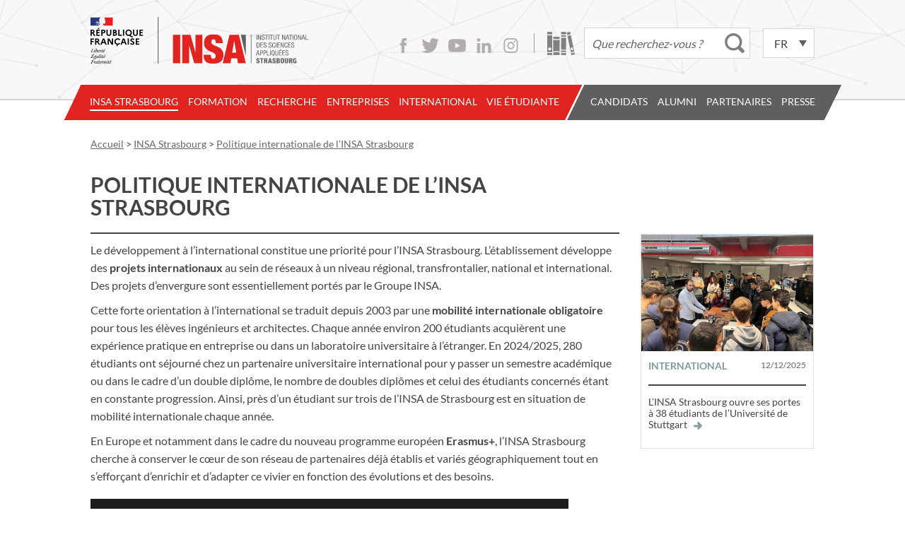

--- FILE ---
content_type: text/html; charset=UTF-8
request_url: https://www.insa-strasbourg.fr/fr/politique-internationale-de-linsa-strasbourg/
body_size: 32993
content:
<!DOCTYPE html>
<html lang="fr-FR">

<head>     
    <!-- jQuery loading... -->
    <script src="https://ajax.googleapis.com/ajax/libs/jquery/3.7.1/jquery.min.js"></script>

    <meta charset="UTF-8">
    <title>
        Politique internationale de l&#039;INSA Strasbourg - INSA StrasbourgINSA Strasbourg    </title>

    <!--  Mobile Viewport Fix -->
    <meta name="viewport" content="width=device-width,initial-scale=1">

    <!-- Default feed -->
    <!-- <link rel="alternate" type="application/rss+xml" title="INSA Strasbourg -  INSA de Strasbourg &raquo; Flux RSS" href="https://www.insa-strasbourg.fr/fr/feed" /> -->

    <!-- favicon.ico, apple-touch-icon.png and ms-icons -->
    <link rel="apple-touch-icon" sizes="180x180" href="/apple-touch-icon.png">
    <link rel="icon" type="image/png" href="/favicon-32x32.png" sizes="32x32">
    <link rel="icon" type="image/png" href="/favicon-16x16.png" sizes="16x16">
    <link rel="manifest" href="/manifest.json">
    <link rel="mask-icon" href="/safari-pinned-tab.svg" color="#e22421">
    <meta name="theme-color" content="#ffffff">

    <link rel="profile" href="http://gmpg.org/xfn/11">

    <link rel="stylesheet" href="https://www.insa-strasbourg.fr/wp-content/themes/insa_principal/style.min.css" media="screen">
    
    <meta name='robots' content='index, follow, max-image-preview:large, max-snippet:-1, max-video-preview:-1' />

            <script data-no-defer="1" data-ezscrex="false" data-cfasync="false" data-pagespeed-no-defer data-cookieconsent="ignore">
                var ctPublicFunctions = {"_ajax_nonce":"1f17bc6361","_rest_nonce":"e240560f18","_ajax_url":"\/wp-admin\/admin-ajax.php","_rest_url":"https:\/\/www.insa-strasbourg.fr\/wp-json\/","data__cookies_type":"none","data__ajax_type":"rest","data__bot_detector_enabled":"1","data__frontend_data_log_enabled":1,"cookiePrefix":"","wprocket_detected":false,"host_url":"www.insa-strasbourg.fr","text__ee_click_to_select":"Click to select the whole data","text__ee_original_email":"The complete one is","text__ee_got_it":"Got it","text__ee_blocked":"Blocked","text__ee_cannot_connect":"Cannot connect","text__ee_cannot_decode":"Can not decode email. Unknown reason","text__ee_email_decoder":"CleanTalk email decoder","text__ee_wait_for_decoding":"The magic is on the way!","text__ee_decoding_process":"Please wait a few seconds while we decode the contact data."}
            </script>
        
            <script data-no-defer="1" data-ezscrex="false" data-cfasync="false" data-pagespeed-no-defer data-cookieconsent="ignore">
                var ctPublic = {"_ajax_nonce":"1f17bc6361","settings__forms__check_internal":"0","settings__forms__check_external":"0","settings__forms__force_protection":"0","settings__forms__search_test":"1","settings__forms__wc_add_to_cart":"0","settings__data__bot_detector_enabled":"1","settings__sfw__anti_crawler":0,"blog_home":"https:\/\/www.insa-strasbourg.fr\/","pixel__setting":"3","pixel__enabled":true,"pixel__url":null,"data__email_check_before_post":"1","data__email_check_exist_post":"1","data__cookies_type":"none","data__key_is_ok":true,"data__visible_fields_required":true,"wl_brandname":"Anti-Spam by CleanTalk","wl_brandname_short":"CleanTalk","ct_checkjs_key":"d86256678c130fd88f9d408a9a987484cc14eab2aa251c37afde20b8565bd44e","emailEncoderPassKey":"fe750c4dd2b35cd706301756df723385","bot_detector_forms_excluded":"W10=","advancedCacheExists":true,"varnishCacheExists":false,"wc_ajax_add_to_cart":false}
            </script>
        
	<!-- This site is optimized with the Yoast SEO plugin v26.8 - https://yoast.com/product/yoast-seo-wordpress/ -->
	<link rel="canonical" href="https://www.insa-strasbourg.fr/fr/politique-internationale-de-linsa-strasbourg/" />
	<meta property="og:locale" content="fr_FR" />
	<meta property="og:type" content="article" />
	<meta property="og:title" content="Politique internationale de l&#039;INSA Strasbourg - INSA Strasbourg" />
	<meta property="og:description" content="Le développement à l’international constitue une priorité pour l’INSA Strasbourg. L’établissement développe des projets internationaux au sein de réseaux à &hellip;" />
	<meta property="og:url" content="https://www.insa-strasbourg.fr/fr/politique-internationale-de-linsa-strasbourg/" />
	<meta property="og:site_name" content="INSA Strasbourg" />
	<meta property="article:modified_time" content="2025-10-17T09:58:04+00:00" />
	<meta name="twitter:card" content="summary_large_image" />
	<meta name="twitter:label1" content="Durée de lecture estimée" />
	<meta name="twitter:data1" content="3 minutes" />
	<script type="application/ld+json" class="yoast-schema-graph">{"@context":"https://schema.org","@graph":[{"@type":"WebPage","@id":"https://www.insa-strasbourg.fr/fr/politique-internationale-de-linsa-strasbourg/","url":"https://www.insa-strasbourg.fr/fr/politique-internationale-de-linsa-strasbourg/","name":"Politique internationale de l'INSA Strasbourg - INSA Strasbourg","isPartOf":{"@id":"https://www.insa-strasbourg.fr/fr/#website"},"datePublished":"2016-10-04T17:42:11+00:00","dateModified":"2025-10-17T09:58:04+00:00","breadcrumb":{"@id":"https://www.insa-strasbourg.fr/fr/politique-internationale-de-linsa-strasbourg/#breadcrumb"},"inLanguage":"fr-FR","potentialAction":[{"@type":"ReadAction","target":["https://www.insa-strasbourg.fr/fr/politique-internationale-de-linsa-strasbourg/"]}]},{"@type":"BreadcrumbList","@id":"https://www.insa-strasbourg.fr/fr/politique-internationale-de-linsa-strasbourg/#breadcrumb","itemListElement":[{"@type":"ListItem","position":1,"name":"Accueil","item":"https://www.insa-strasbourg.fr/fr/"},{"@type":"ListItem","position":2,"name":"Politique internationale de l&rsquo;INSA Strasbourg"}]},{"@type":"WebSite","@id":"https://www.insa-strasbourg.fr/fr/#website","url":"https://www.insa-strasbourg.fr/fr/","name":"INSA Strasbourg","description":"","potentialAction":[{"@type":"SearchAction","target":{"@type":"EntryPoint","urlTemplate":"https://www.insa-strasbourg.fr/fr/?s={search_term_string}"},"query-input":{"@type":"PropertyValueSpecification","valueRequired":true,"valueName":"search_term_string"}}],"inLanguage":"fr-FR"}]}</script>
	<!-- / Yoast SEO plugin. -->


<link rel='dns-prefetch' href='//fd.cleantalk.org' />
<link rel="alternate" title="oEmbed (JSON)" type="application/json+oembed" href="https://www.insa-strasbourg.fr/wp-json/oembed/1.0/embed?url=https%3A%2F%2Fwww.insa-strasbourg.fr%2Ffr%2Fpolitique-internationale-de-linsa-strasbourg%2F&#038;lang=fr" />
<link rel="alternate" title="oEmbed (XML)" type="text/xml+oembed" href="https://www.insa-strasbourg.fr/wp-json/oembed/1.0/embed?url=https%3A%2F%2Fwww.insa-strasbourg.fr%2Ffr%2Fpolitique-internationale-de-linsa-strasbourg%2F&#038;format=xml&#038;lang=fr" />
<style id='wp-img-auto-sizes-contain-inline-css' type='text/css'>
img:is([sizes=auto i],[sizes^="auto," i]){contain-intrinsic-size:3000px 1500px}
/*# sourceURL=wp-img-auto-sizes-contain-inline-css */
</style>
<style id='wp-emoji-styles-inline-css' type='text/css'>

	img.wp-smiley, img.emoji {
		display: inline !important;
		border: none !important;
		box-shadow: none !important;
		height: 1em !important;
		width: 1em !important;
		margin: 0 0.07em !important;
		vertical-align: -0.1em !important;
		background: none !important;
		padding: 0 !important;
	}
/*# sourceURL=wp-emoji-styles-inline-css */
</style>
<style id='wp-block-library-inline-css' type='text/css'>
:root{--wp-block-synced-color:#7a00df;--wp-block-synced-color--rgb:122,0,223;--wp-bound-block-color:var(--wp-block-synced-color);--wp-editor-canvas-background:#ddd;--wp-admin-theme-color:#007cba;--wp-admin-theme-color--rgb:0,124,186;--wp-admin-theme-color-darker-10:#006ba1;--wp-admin-theme-color-darker-10--rgb:0,107,160.5;--wp-admin-theme-color-darker-20:#005a87;--wp-admin-theme-color-darker-20--rgb:0,90,135;--wp-admin-border-width-focus:2px}@media (min-resolution:192dpi){:root{--wp-admin-border-width-focus:1.5px}}.wp-element-button{cursor:pointer}:root .has-very-light-gray-background-color{background-color:#eee}:root .has-very-dark-gray-background-color{background-color:#313131}:root .has-very-light-gray-color{color:#eee}:root .has-very-dark-gray-color{color:#313131}:root .has-vivid-green-cyan-to-vivid-cyan-blue-gradient-background{background:linear-gradient(135deg,#00d084,#0693e3)}:root .has-purple-crush-gradient-background{background:linear-gradient(135deg,#34e2e4,#4721fb 50%,#ab1dfe)}:root .has-hazy-dawn-gradient-background{background:linear-gradient(135deg,#faaca8,#dad0ec)}:root .has-subdued-olive-gradient-background{background:linear-gradient(135deg,#fafae1,#67a671)}:root .has-atomic-cream-gradient-background{background:linear-gradient(135deg,#fdd79a,#004a59)}:root .has-nightshade-gradient-background{background:linear-gradient(135deg,#330968,#31cdcf)}:root .has-midnight-gradient-background{background:linear-gradient(135deg,#020381,#2874fc)}:root{--wp--preset--font-size--normal:16px;--wp--preset--font-size--huge:42px}.has-regular-font-size{font-size:1em}.has-larger-font-size{font-size:2.625em}.has-normal-font-size{font-size:var(--wp--preset--font-size--normal)}.has-huge-font-size{font-size:var(--wp--preset--font-size--huge)}.has-text-align-center{text-align:center}.has-text-align-left{text-align:left}.has-text-align-right{text-align:right}.has-fit-text{white-space:nowrap!important}#end-resizable-editor-section{display:none}.aligncenter{clear:both}.items-justified-left{justify-content:flex-start}.items-justified-center{justify-content:center}.items-justified-right{justify-content:flex-end}.items-justified-space-between{justify-content:space-between}.screen-reader-text{border:0;clip-path:inset(50%);height:1px;margin:-1px;overflow:hidden;padding:0;position:absolute;width:1px;word-wrap:normal!important}.screen-reader-text:focus{background-color:#ddd;clip-path:none;color:#444;display:block;font-size:1em;height:auto;left:5px;line-height:normal;padding:15px 23px 14px;text-decoration:none;top:5px;width:auto;z-index:100000}html :where(.has-border-color){border-style:solid}html :where([style*=border-top-color]){border-top-style:solid}html :where([style*=border-right-color]){border-right-style:solid}html :where([style*=border-bottom-color]){border-bottom-style:solid}html :where([style*=border-left-color]){border-left-style:solid}html :where([style*=border-width]){border-style:solid}html :where([style*=border-top-width]){border-top-style:solid}html :where([style*=border-right-width]){border-right-style:solid}html :where([style*=border-bottom-width]){border-bottom-style:solid}html :where([style*=border-left-width]){border-left-style:solid}html :where(img[class*=wp-image-]){height:auto;max-width:100%}:where(figure){margin:0 0 1em}html :where(.is-position-sticky){--wp-admin--admin-bar--position-offset:var(--wp-admin--admin-bar--height,0px)}@media screen and (max-width:600px){html :where(.is-position-sticky){--wp-admin--admin-bar--position-offset:0px}}

/*# sourceURL=wp-block-library-inline-css */
</style><style id='global-styles-inline-css' type='text/css'>
:root{--wp--preset--aspect-ratio--square: 1;--wp--preset--aspect-ratio--4-3: 4/3;--wp--preset--aspect-ratio--3-4: 3/4;--wp--preset--aspect-ratio--3-2: 3/2;--wp--preset--aspect-ratio--2-3: 2/3;--wp--preset--aspect-ratio--16-9: 16/9;--wp--preset--aspect-ratio--9-16: 9/16;--wp--preset--color--black: #000000;--wp--preset--color--cyan-bluish-gray: #abb8c3;--wp--preset--color--white: #ffffff;--wp--preset--color--pale-pink: #f78da7;--wp--preset--color--vivid-red: #cf2e2e;--wp--preset--color--luminous-vivid-orange: #ff6900;--wp--preset--color--luminous-vivid-amber: #fcb900;--wp--preset--color--light-green-cyan: #7bdcb5;--wp--preset--color--vivid-green-cyan: #00d084;--wp--preset--color--pale-cyan-blue: #8ed1fc;--wp--preset--color--vivid-cyan-blue: #0693e3;--wp--preset--color--vivid-purple: #9b51e0;--wp--preset--gradient--vivid-cyan-blue-to-vivid-purple: linear-gradient(135deg,rgb(6,147,227) 0%,rgb(155,81,224) 100%);--wp--preset--gradient--light-green-cyan-to-vivid-green-cyan: linear-gradient(135deg,rgb(122,220,180) 0%,rgb(0,208,130) 100%);--wp--preset--gradient--luminous-vivid-amber-to-luminous-vivid-orange: linear-gradient(135deg,rgb(252,185,0) 0%,rgb(255,105,0) 100%);--wp--preset--gradient--luminous-vivid-orange-to-vivid-red: linear-gradient(135deg,rgb(255,105,0) 0%,rgb(207,46,46) 100%);--wp--preset--gradient--very-light-gray-to-cyan-bluish-gray: linear-gradient(135deg,rgb(238,238,238) 0%,rgb(169,184,195) 100%);--wp--preset--gradient--cool-to-warm-spectrum: linear-gradient(135deg,rgb(74,234,220) 0%,rgb(151,120,209) 20%,rgb(207,42,186) 40%,rgb(238,44,130) 60%,rgb(251,105,98) 80%,rgb(254,248,76) 100%);--wp--preset--gradient--blush-light-purple: linear-gradient(135deg,rgb(255,206,236) 0%,rgb(152,150,240) 100%);--wp--preset--gradient--blush-bordeaux: linear-gradient(135deg,rgb(254,205,165) 0%,rgb(254,45,45) 50%,rgb(107,0,62) 100%);--wp--preset--gradient--luminous-dusk: linear-gradient(135deg,rgb(255,203,112) 0%,rgb(199,81,192) 50%,rgb(65,88,208) 100%);--wp--preset--gradient--pale-ocean: linear-gradient(135deg,rgb(255,245,203) 0%,rgb(182,227,212) 50%,rgb(51,167,181) 100%);--wp--preset--gradient--electric-grass: linear-gradient(135deg,rgb(202,248,128) 0%,rgb(113,206,126) 100%);--wp--preset--gradient--midnight: linear-gradient(135deg,rgb(2,3,129) 0%,rgb(40,116,252) 100%);--wp--preset--font-size--small: 13px;--wp--preset--font-size--medium: 20px;--wp--preset--font-size--large: 36px;--wp--preset--font-size--x-large: 42px;--wp--preset--spacing--20: 0.44rem;--wp--preset--spacing--30: 0.67rem;--wp--preset--spacing--40: 1rem;--wp--preset--spacing--50: 1.5rem;--wp--preset--spacing--60: 2.25rem;--wp--preset--spacing--70: 3.38rem;--wp--preset--spacing--80: 5.06rem;--wp--preset--shadow--natural: 6px 6px 9px rgba(0, 0, 0, 0.2);--wp--preset--shadow--deep: 12px 12px 50px rgba(0, 0, 0, 0.4);--wp--preset--shadow--sharp: 6px 6px 0px rgba(0, 0, 0, 0.2);--wp--preset--shadow--outlined: 6px 6px 0px -3px rgb(255, 255, 255), 6px 6px rgb(0, 0, 0);--wp--preset--shadow--crisp: 6px 6px 0px rgb(0, 0, 0);}:where(.is-layout-flex){gap: 0.5em;}:where(.is-layout-grid){gap: 0.5em;}body .is-layout-flex{display: flex;}.is-layout-flex{flex-wrap: wrap;align-items: center;}.is-layout-flex > :is(*, div){margin: 0;}body .is-layout-grid{display: grid;}.is-layout-grid > :is(*, div){margin: 0;}:where(.wp-block-columns.is-layout-flex){gap: 2em;}:where(.wp-block-columns.is-layout-grid){gap: 2em;}:where(.wp-block-post-template.is-layout-flex){gap: 1.25em;}:where(.wp-block-post-template.is-layout-grid){gap: 1.25em;}.has-black-color{color: var(--wp--preset--color--black) !important;}.has-cyan-bluish-gray-color{color: var(--wp--preset--color--cyan-bluish-gray) !important;}.has-white-color{color: var(--wp--preset--color--white) !important;}.has-pale-pink-color{color: var(--wp--preset--color--pale-pink) !important;}.has-vivid-red-color{color: var(--wp--preset--color--vivid-red) !important;}.has-luminous-vivid-orange-color{color: var(--wp--preset--color--luminous-vivid-orange) !important;}.has-luminous-vivid-amber-color{color: var(--wp--preset--color--luminous-vivid-amber) !important;}.has-light-green-cyan-color{color: var(--wp--preset--color--light-green-cyan) !important;}.has-vivid-green-cyan-color{color: var(--wp--preset--color--vivid-green-cyan) !important;}.has-pale-cyan-blue-color{color: var(--wp--preset--color--pale-cyan-blue) !important;}.has-vivid-cyan-blue-color{color: var(--wp--preset--color--vivid-cyan-blue) !important;}.has-vivid-purple-color{color: var(--wp--preset--color--vivid-purple) !important;}.has-black-background-color{background-color: var(--wp--preset--color--black) !important;}.has-cyan-bluish-gray-background-color{background-color: var(--wp--preset--color--cyan-bluish-gray) !important;}.has-white-background-color{background-color: var(--wp--preset--color--white) !important;}.has-pale-pink-background-color{background-color: var(--wp--preset--color--pale-pink) !important;}.has-vivid-red-background-color{background-color: var(--wp--preset--color--vivid-red) !important;}.has-luminous-vivid-orange-background-color{background-color: var(--wp--preset--color--luminous-vivid-orange) !important;}.has-luminous-vivid-amber-background-color{background-color: var(--wp--preset--color--luminous-vivid-amber) !important;}.has-light-green-cyan-background-color{background-color: var(--wp--preset--color--light-green-cyan) !important;}.has-vivid-green-cyan-background-color{background-color: var(--wp--preset--color--vivid-green-cyan) !important;}.has-pale-cyan-blue-background-color{background-color: var(--wp--preset--color--pale-cyan-blue) !important;}.has-vivid-cyan-blue-background-color{background-color: var(--wp--preset--color--vivid-cyan-blue) !important;}.has-vivid-purple-background-color{background-color: var(--wp--preset--color--vivid-purple) !important;}.has-black-border-color{border-color: var(--wp--preset--color--black) !important;}.has-cyan-bluish-gray-border-color{border-color: var(--wp--preset--color--cyan-bluish-gray) !important;}.has-white-border-color{border-color: var(--wp--preset--color--white) !important;}.has-pale-pink-border-color{border-color: var(--wp--preset--color--pale-pink) !important;}.has-vivid-red-border-color{border-color: var(--wp--preset--color--vivid-red) !important;}.has-luminous-vivid-orange-border-color{border-color: var(--wp--preset--color--luminous-vivid-orange) !important;}.has-luminous-vivid-amber-border-color{border-color: var(--wp--preset--color--luminous-vivid-amber) !important;}.has-light-green-cyan-border-color{border-color: var(--wp--preset--color--light-green-cyan) !important;}.has-vivid-green-cyan-border-color{border-color: var(--wp--preset--color--vivid-green-cyan) !important;}.has-pale-cyan-blue-border-color{border-color: var(--wp--preset--color--pale-cyan-blue) !important;}.has-vivid-cyan-blue-border-color{border-color: var(--wp--preset--color--vivid-cyan-blue) !important;}.has-vivid-purple-border-color{border-color: var(--wp--preset--color--vivid-purple) !important;}.has-vivid-cyan-blue-to-vivid-purple-gradient-background{background: var(--wp--preset--gradient--vivid-cyan-blue-to-vivid-purple) !important;}.has-light-green-cyan-to-vivid-green-cyan-gradient-background{background: var(--wp--preset--gradient--light-green-cyan-to-vivid-green-cyan) !important;}.has-luminous-vivid-amber-to-luminous-vivid-orange-gradient-background{background: var(--wp--preset--gradient--luminous-vivid-amber-to-luminous-vivid-orange) !important;}.has-luminous-vivid-orange-to-vivid-red-gradient-background{background: var(--wp--preset--gradient--luminous-vivid-orange-to-vivid-red) !important;}.has-very-light-gray-to-cyan-bluish-gray-gradient-background{background: var(--wp--preset--gradient--very-light-gray-to-cyan-bluish-gray) !important;}.has-cool-to-warm-spectrum-gradient-background{background: var(--wp--preset--gradient--cool-to-warm-spectrum) !important;}.has-blush-light-purple-gradient-background{background: var(--wp--preset--gradient--blush-light-purple) !important;}.has-blush-bordeaux-gradient-background{background: var(--wp--preset--gradient--blush-bordeaux) !important;}.has-luminous-dusk-gradient-background{background: var(--wp--preset--gradient--luminous-dusk) !important;}.has-pale-ocean-gradient-background{background: var(--wp--preset--gradient--pale-ocean) !important;}.has-electric-grass-gradient-background{background: var(--wp--preset--gradient--electric-grass) !important;}.has-midnight-gradient-background{background: var(--wp--preset--gradient--midnight) !important;}.has-small-font-size{font-size: var(--wp--preset--font-size--small) !important;}.has-medium-font-size{font-size: var(--wp--preset--font-size--medium) !important;}.has-large-font-size{font-size: var(--wp--preset--font-size--large) !important;}.has-x-large-font-size{font-size: var(--wp--preset--font-size--x-large) !important;}
/*# sourceURL=global-styles-inline-css */
</style>

<style id='classic-theme-styles-inline-css' type='text/css'>
/*! This file is auto-generated */
.wp-block-button__link{color:#fff;background-color:#32373c;border-radius:9999px;box-shadow:none;text-decoration:none;padding:calc(.667em + 2px) calc(1.333em + 2px);font-size:1.125em}.wp-block-file__button{background:#32373c;color:#fff;text-decoration:none}
/*# sourceURL=/wp-includes/css/classic-themes.min.css */
</style>
<link rel='stylesheet' id='cleantalk-public-css-css' href='https://www.insa-strasbourg.fr/wp-content/plugins/cleantalk-spam-protect/css/cleantalk-public.min.css?ver=6.70.1_1766489650' type='text/css' media='all' />
<link rel='stylesheet' id='cleantalk-email-decoder-css-css' href='https://www.insa-strasbourg.fr/wp-content/plugins/cleantalk-spam-protect/css/cleantalk-email-decoder.min.css?ver=6.70.1_1766489650' type='text/css' media='all' />
<link rel='stylesheet' id='insa-annuaire-css-css' href='https://www.insa-strasbourg.fr/wp-content/plugins/insa-annuaire/insa-annuaire.css?ver=1.0.0' type='text/css' media='all' />
<script type="text/javascript" src="https://www.insa-strasbourg.fr/wp-content/plugins/autocomplete-for-relevanssi/awesomplete-gh-pages/awesomplete.js?ver=0.1" id="afr-js-js"></script>
<script type="text/javascript" src="https://www.insa-strasbourg.fr/wp-content/plugins/cleantalk-spam-protect/js/apbct-public-bundle.min.js?ver=6.70.1_1766489650" id="apbct-public-bundle.min-js-js"></script>
<script type="text/javascript" src="https://fd.cleantalk.org/ct-bot-detector-wrapper.js?ver=6.70.1" id="ct_bot_detector-js" defer="defer" data-wp-strategy="defer"></script>
<link rel="https://api.w.org/" href="https://www.insa-strasbourg.fr/wp-json/" /><link rel="alternate" title="JSON" type="application/json" href="https://www.insa-strasbourg.fr/wp-json/wp/v2/pages/360" /><link rel="icon" href="https://www.insa-strasbourg.fr/wp-content/uploads/cropped-Logo-INSAvilleStrasbourg-QUADRI-reserve-Facebook-32x32.png" sizes="32x32" />
<link rel="icon" href="https://www.insa-strasbourg.fr/wp-content/uploads/cropped-Logo-INSAvilleStrasbourg-QUADRI-reserve-Facebook-192x192.png" sizes="192x192" />
<link rel="apple-touch-icon" href="https://www.insa-strasbourg.fr/wp-content/uploads/cropped-Logo-INSAvilleStrasbourg-QUADRI-reserve-Facebook-180x180.png" />
<meta name="msapplication-TileImage" content="https://www.insa-strasbourg.fr/wp-content/uploads/cropped-Logo-INSAvilleStrasbourg-QUADRI-reserve-Facebook-270x270.png" />
</head>

<body class="wp-singular page-template-default page page-id-360 wp-theme-insa_principal" >

    <div class="top-page">

    <header class="top-header">

        <div class="top-header-top">
            <!-- site title -->
            <h1 class="top-title">
                <a href="https://www.insa-strasbourg.fr/fr/">
                    <img src="https://www.insa-strasbourg.fr/wp-content/themes/insa_principal/images/logo-insa.svg" alt="INSA Strasbourg" />
                </a>
            </h1>

            <!-- infos -->
            <div class="top-utilities">
                <ul class="social">
                    <li><a class="facebook" href="https://www.facebook.com/pages/Insa-de-Strasbourg/132470930161050">Facebook</a></li>
                    <li><a class="twitter" href="https://twitter.com/Insa_Strasbourg">Twitter</a></li>
                    <li><a class="youtube" href="https://www.youtube.com/user/Insa2Strasbourg/feed">Youtube</a></li>
                    <!--<li><a class="vimeo" href="https://vimeo.com/insastrasbourg">Vimeo</a></li>-->
                    <li><a class="linkedin" href="https://www.linkedin.com/school/institut-national-des-sciences-appliqu%C3%A9es-de-strasbourg/">LinkedIn</a></li>
                    <li><a class="instagram" href="https://www.instagram.com/insa_strasbourg/">Instagram</a></li>
                </ul>

                <a class="library" href="http://biblio.insa-strasbourg.fr/" title="Bibliothèque de l'INSA Strasbourg">Bibliothèque</a>

                <div class="top-form">
                    <form apbct-form-sign="native_search" role="search" method="get" class="search-form" id="insa-main-search" action="https://www.insa-strasbourg.fr/fr/">
		<input type="search" class="search-field" value="" name="s" placeholder="Que recherchez-vous ?" /><!--
		--><input type="submit" value="Rechercher" />
		<script>
		jQuery(document).ready(function () {
			// Customizing awesomplete behaviour
			jQuery(".awesomeplete #s").on("keydown", function(e) {
				if (e.keyCode == '38') {
        			// up arrow
					awesomplete.previous();
    			}
    			else if (e.keyCode == '40') {
        			// down arrow
					awesomplete.next();
    			}
			});
			// Changing behaviour for E+C-
			jQuery("#insa-main-search").on("submit", function(e) {
				if (jQuery("#insa-main-search .search-field").val() == 'E+C-' || jQuery("#insa-main-search .search-field").val() == 'e+c-') {
        			jQuery("#insa-main-search .search-field").val('\"E+C-\"') ;
    			}
			});
		});
		</script>
<input
                    class="apbct_special_field apbct_email_id__search_form"
                    name="apbct__email_id__search_form"
                    aria-label="apbct__label_id__search_form"
                    type="text" size="30" maxlength="200" autocomplete="off"
                    value=""
                /><input
                   id="apbct_submit_id__search_form" 
                   class="apbct_special_field apbct__email_id__search_form"
                   name="apbct__label_id__search_form"
                   aria-label="apbct_submit_name__search_form"
                   type="submit"
                   size="30"
                   maxlength="200"
                   value="71294"
               /></form>
                </div>

                <div class="lang-switcher">
                    <select name="lang_choice_1" id="lang_choice_1" class="pll-switcher-select">
	<option value="https://www.insa-strasbourg.fr/fr/politique-internationale-de-linsa-strasbourg/" lang="fr-FR" selected='selected' data-lang="{&quot;id&quot;:0,&quot;name&quot;:&quot;fr&quot;,&quot;slug&quot;:&quot;fr&quot;,&quot;dir&quot;:0}">fr</option>
	<option value="https://www.insa-strasbourg.fr/en/" lang="en-US" data-lang="{&quot;id&quot;:0,&quot;name&quot;:&quot;en&quot;,&quot;slug&quot;:&quot;en&quot;,&quot;dir&quot;:0}">en</option>
	<option value="https://www.insa-strasbourg.fr/de/" lang="de-DE" data-lang="{&quot;id&quot;:0,&quot;name&quot;:&quot;de&quot;,&quot;slug&quot;:&quot;de&quot;,&quot;dir&quot;:0}">de</option>

</select>
<script type="text/javascript">
					document.getElementById( "lang_choice_1" ).addEventListener( "change", function ( event ) { location.href = event.currentTarget.value; } )
				</script>                </div>

                <h3 class="assistive-text">Accessibilité</h3>
                <div class="skip-link">
                    <a class="assistive-text" href="#primary" title="Aller au contenu">Contenu</a>
                    <a class="assistive-text" href="#menu" title="Aller au menu">Menu</a>
                    <a class="assistive-text" href="#secondary" title="Aller au panneau latéral">Panneau latéral</a>
                </div>
            </div><!-- end .top-utilities -->

        </div><!-- end .top-header-top -->

        <div class="top-header-bottom">
            <div class="menu-bar"><h2 class="menu-title"><span>Menu</span></h2></div>
<nav id="menu" class="main-menu">
<div class="sub-menu-background">&nbsp;</div>
<div class="menu-wrap">
<div class="menu-left">&nbsp;</div>
<ul class="menu-insa-strasbourg internal" id="insa-strasbourg"><li id="menu-item-20219" class="menu-item menu-item-type-post_type menu-item-object-page menu-item-has-children menu-item-20219 item-depth-0"><a href="https://www.insa-strasbourg.fr/fr/insa-strasbourg/">INSA Strasbourg</a>
<ul class="sub-menu">
	<li id="menu-item-151" class="menu-item menu-item-type-post_type menu-item-object-page menu-item-151 item-depth-1"><a href="https://www.insa-strasbourg.fr/fr/ecole-publique-ingenieurs-et-architectes/?menu=insa-strasbourg">Ecole publique d&rsquo;ingénieur.e.s et d&rsquo;architectes</a></li>
	<li id="menu-item-152" class="menu-item menu-item-type-post_type menu-item-object-page menu-item-152 item-depth-1"><a href="https://www.insa-strasbourg.fr/fr/groupe-insa/?menu=insa-strasbourg">Groupe INSA</a></li>
	<li id="menu-item-17552" class="menu-item menu-item-type-post_type menu-item-object-page menu-item-17552 item-depth-1"><a href="https://www.insa-strasbourg.fr/fr/fondation-insa-strasbourg/?menu=insa-strasbourg">Fondation INSA Strasbourg</a></li>
	<li id="menu-item-14738" class="menu-item menu-item-type-post_type menu-item-object-page menu-item-14738 item-depth-1"><a href="https://www.insa-strasbourg.fr/fr/eciu-university/?menu=insa-strasbourg">ECIU University</a></li>
	<li id="menu-item-154" class="menu-item menu-item-type-post_type menu-item-object-page menu-item-has-children menu-item-154 item-depth-1"><a href="https://www.insa-strasbourg.fr/fr/partenaires-insa-strasbourg/?menu=insa-strasbourg">Partenaires de l’INSA Strasbourg</a>
	<ul class="sub-menu">
		<li id="menu-item-1984" class="menu-item menu-item-type-post_type menu-item-object-page menu-item-1984 item-depth-2"><a href="https://www.insa-strasbourg.fr/fr/alsace-tech/?menu=insa-strasbourg&#038;parent_label=Partenaires+de+l%E2%80%99INSA+Strasbourg">Alsace Tech</a></li>
	</ul>
</li>
	<li id="menu-item-155" class="menu-item menu-item-type-post_type menu-item-object-page menu-item-155 item-depth-1"><a href="https://www.insa-strasbourg.fr/fr/politique-enseignement-superieur-alsace/?menu=insa-strasbourg">Politique de l’enseignement supérieur en Alsace</a></li>
	<li id="menu-item-159" class="menu-item menu-item-type-post_type menu-item-object-page menu-item-has-children menu-item-159 item-depth-1"><a href="https://www.insa-strasbourg.fr/fr/organisation/?menu=insa-strasbourg">Organisation</a>
	<ul class="sub-menu">
		<li id="menu-item-2002" class="menu-item menu-item-type-post_type menu-item-object-page menu-item-2002 item-depth-2"><a href="https://www.insa-strasbourg.fr/fr/equipe-de-direction/?menu=insa-strasbourg&#038;parent_label=Organisation">Equipe de direction</a></li>
		<li id="menu-item-5592" class="menu-item menu-item-type-post_type menu-item-object-page menu-item-5592 item-depth-2"><a href="https://www.insa-strasbourg.fr/fr/unites-de-recherche/?menu=insa-strasbourg&#038;parent_label=Organisation">Unités de recherche</a></li>
		<li id="menu-item-1999" class="menu-item menu-item-type-post_type menu-item-object-page menu-item-1999 item-depth-2"><a href="https://www.insa-strasbourg.fr/fr/services-dappui/?menu=insa-strasbourg&#038;parent_label=Organisation">Services d’appui</a></li>
		<li id="menu-item-1998" class="menu-item menu-item-type-post_type menu-item-object-page menu-item-1998 item-depth-2"><a href="https://www.insa-strasbourg.fr/fr/centre-de-formation-continue/?menu=insa-strasbourg&#038;parent_label=Organisation">Centre de formation continue</a></li>
	</ul>
</li>
	<li id="menu-item-160" class="menu-item menu-item-type-post_type menu-item-object-page menu-item-160 item-depth-1"><a href="https://www.insa-strasbourg.fr/fr/evaluations/?menu=insa-strasbourg">Evaluations</a></li>
	<li id="menu-item-150" class="menu-item menu-item-type-post_type menu-item-object-page menu-item-150 item-depth-1"><a href="https://www.insa-strasbourg.fr/fr/demarche-qualite/?menu=insa-strasbourg">Démarche qualité</a></li>
	<li id="menu-item-17992" class="menu-item menu-item-type-post_type menu-item-object-page menu-item-17992 item-depth-1"><a href="https://www.insa-strasbourg.fr/fr/centre-gaston-berger/?menu=insa-strasbourg">Centre Gaston Berger</a></li>
	<li id="menu-item-17075" class="menu-item menu-item-type-post_type menu-item-object-page menu-item-has-children menu-item-17075 item-depth-1"><a href="https://www.insa-strasbourg.fr/fr/insa-strasbourg/developpement-durable-et-responsabilite-societale/?menu=insa-strasbourg">Développement durable et responsabilité sociétale</a>
	<ul class="sub-menu">
		<li id="menu-item-149" class="menu-item menu-item-type-post_type menu-item-object-page menu-item-149 item-depth-2"><a href="https://www.insa-strasbourg.fr/fr/developpement-durable/?menu=insa-strasbourg&#038;parent_label=D%C3%A9veloppement+durable+et+responsabilit%C3%A9+soci%C3%A9tale">Développement durable</a></li>
		<li id="menu-item-161" class="menu-item menu-item-type-post_type menu-item-object-page menu-item-161 item-depth-2"><a href="https://www.insa-strasbourg.fr/fr/diversite-egalite-des-chances/?menu=insa-strasbourg&#038;parent_label=D%C3%A9veloppement+durable+et+responsabilit%C3%A9+soci%C3%A9tale">Diversité – Égalité des chances</a></li>
		<li id="menu-item-17072" class="menu-item menu-item-type-post_type menu-item-object-page menu-item-17072 item-depth-2"><a href="https://www.insa-strasbourg.fr/fr/developpement-durable/lutte-contre-les-discriminations-le-harcelement-et-les-violences-de-tous-types/?menu=insa-strasbourg&#038;parent_label=D%C3%A9veloppement+durable+et+responsabilit%C3%A9+soci%C3%A9tale">Lutte contre les discriminations, les risques psycho-sociaux, le harcèlement et les violences de tous types</a></li>
		<li id="menu-item-21434" class="menu-item menu-item-type-post_type menu-item-object-page menu-item-21434 item-depth-2"><a href="https://www.insa-strasbourg.fr/fr/charte-de-la-laicite/?menu=insa-strasbourg&#038;parent_label=D%C3%A9veloppement+durable+et+responsabilit%C3%A9+soci%C3%A9tale">Charte de la laïcité</a></li>
	</ul>
</li>
	<li id="menu-item-19762" class="menu-item menu-item-type-post_type menu-item-object-page menu-item-19762 item-depth-1"><a href="https://www.insa-strasbourg.fr/fr/egalite-professionnelle/?menu=insa-strasbourg">Égalité professionnelle</a></li>
	<li id="menu-item-954" class="menu-item menu-item-type-taxonomy menu-item-object-category menu-item-has-children menu-item-954 item-depth-1"><a href="https://www.insa-strasbourg.fr/fr/c/travailler-a-linsa-strasbourg/?menu=insa-strasbourg">Travailler à l&rsquo;INSA Strasbourg</a>
	<ul class="sub-menu">
		<li id="menu-item-5457" class="menu-item menu-item-type-post_type menu-item-object-page menu-item-5457 item-depth-2"><a href="https://www.insa-strasbourg.fr/fr/?page_id=5452?menu=insa-strasbourg&#038;parent_label=Travailler+%C3%A0+l%27INSA+Strasbourg">Communication syndicale</a></li>
	</ul>
</li>
	<li id="menu-item-7980" class="menu-item menu-item-type-post_type menu-item-object-page menu-item-7980 item-depth-1"><a href="https://www.insa-strasbourg.fr/fr/recueil-des-actes-administratifs/?menu=insa-strasbourg">Recueil des actes administratifs</a></li>
	<li id="menu-item-141" class="menu-item menu-item-type-post_type menu-item-object-page menu-item-has-children menu-item-141 item-depth-1"><a href="https://www.insa-strasbourg.fr/fr/marches-publics/?menu=insa-strasbourg">Marchés publics</a>
	<ul class="sub-menu">
		<li id="menu-item-953" class="menu-item menu-item-type-taxonomy menu-item-object-category menu-item-953 item-depth-2"><a href="https://www.insa-strasbourg.fr/fr/c/marches-publics-en-cours/?menu=insa-strasbourg&#038;parent_label=March%C3%A9s+publics">En cours</a></li>
		<li id="menu-item-139" class="menu-item menu-item-type-post_type menu-item-object-page menu-item-139 item-depth-2"><a href="https://www.insa-strasbourg.fr/fr/marches-attribues/?menu=insa-strasbourg&#038;parent_label=March%C3%A9s+publics">Marchés attribués</a></li>
	</ul>
</li>
	<li id="menu-item-11517" class="menu-item menu-item-type-post_type menu-item-object-page menu-item-11517 item-depth-1"><a href="https://www.insa-strasbourg.fr/fr/insa-strasbourg/location-de-salle/?menu=insa-strasbourg">Location de salles</a></li>
</ul>
</li>
</ul><ul class="menu-formation internal" id="formation"><li id="menu-item-39" class="menu-item menu-item-type-post_type menu-item-object-page menu-item-has-children menu-item-39 item-depth-0"><a href="https://www.insa-strasbourg.fr/fr/formation/">Formation</a>
<ul class="sub-menu">
	<li id="menu-item-13491" class="menu-item menu-item-type-post_type menu-item-object-page menu-item-13491 item-depth-1"><a href="https://www.insa-strasbourg.fr/fr/materiel-informatique/?menu=formation">Matériel informatique</a></li>
	<li id="menu-item-183" class="menu-item menu-item-type-post_type menu-item-object-page menu-item-has-children menu-item-183 item-depth-1"><a href="https://www.insa-strasbourg.fr/fr/architecte-insa/?menu=formation">L&rsquo;architecte insa</a>
	<ul class="sub-menu">
		<li id="menu-item-5326" class="menu-item menu-item-type-post_type menu-item-object-page menu-item-5326 item-depth-2"><a href="https://www.insa-strasbourg.fr/fr/architecture/?menu=formation&#038;parent_label=L%27architecte+insa">Architecture</a></li>
		<li id="menu-item-16543" class="menu-item menu-item-type-post_type menu-item-object-page menu-item-16543 item-depth-2"><a href="https://www.insa-strasbourg.fr/fr/architecte-pfe/?menu=formation&#038;parent_label=L%27architecte+insa">Projet de fin d’études</a></li>
		<li id="menu-item-179" class="menu-item menu-item-type-post_type menu-item-object-page menu-item-179 item-depth-2"><a href="https://www.insa-strasbourg.fr/fr/architecte-hmonp/?menu=formation&#038;parent_label=L%27architecte+insa">Maîtrise d’œuvre en son nom propre</a></li>
	</ul>
</li>
	<li id="menu-item-259" class="menu-item menu-item-type-post_type menu-item-object-page menu-item-has-children menu-item-259 item-depth-1"><a href="https://www.insa-strasbourg.fr/fr/architecte-et-ingenieur-insa/?menu=formation">Architecte et ingénieur·e INSA</a>
	<ul class="sub-menu">
		<li id="menu-item-3450" class="menu-item menu-item-type-post_type menu-item-object-page menu-item-3450 item-depth-2"><a href="https://www.insa-strasbourg.fr/fr/double-cursus-architecte-ingenieur-faq/?menu=formation&#038;parent_label=Architecte+et+ing%C3%A9nieur%C2%B7e+INSA">Foire aux questions</a></li>
	</ul>
</li>
	<li id="menu-item-184" class="menu-item menu-item-type-post_type menu-item-object-page menu-item-has-children menu-item-184 item-depth-1"><a href="https://www.insa-strasbourg.fr/fr/ingenieur-insa/?menu=formation">L’ingénieur·e INSA</a>
	<ul class="sub-menu">
		<li id="menu-item-210" class="menu-item menu-item-type-post_type menu-item-object-page menu-item-210 item-depth-2"><a href="https://www.insa-strasbourg.fr/fr/ingenieur-premiere-annee/?menu=formation&#038;parent_label=L%E2%80%99ing%C3%A9nieur%C2%B7e+INSA">Ingénieur·e 1e année</a></li>
		<li id="menu-item-209" class="menu-item menu-item-type-post_type menu-item-object-page menu-item-209 item-depth-2"><a href="https://www.insa-strasbourg.fr/fr/genie-civil/?menu=formation&#038;parent_label=L%E2%80%99ing%C3%A9nieur%C2%B7e+INSA">Génie civil</a></li>
		<li id="menu-item-15634" class="menu-item menu-item-type-post_type menu-item-object-page menu-item-15634 item-depth-2"><a href="https://www.insa-strasbourg.fr/fr/genie-civil-par-alternance/?menu=formation&#038;parent_label=L%E2%80%99ing%C3%A9nieur%C2%B7e+INSA">Génie civil par alternance</a></li>
		<li id="menu-item-203" class="menu-item menu-item-type-post_type menu-item-object-page menu-item-203 item-depth-2"><a href="https://www.insa-strasbourg.fr/fr/topographie/?menu=formation&#038;parent_label=L%E2%80%99ing%C3%A9nieur%C2%B7e+INSA">Topographie</a></li>
		<li id="menu-item-208" class="menu-item menu-item-type-post_type menu-item-object-page menu-item-208 item-depth-2"><a href="https://www.insa-strasbourg.fr/fr/genie-climatique-et-energetique/?menu=formation&#038;parent_label=L%E2%80%99ing%C3%A9nieur%C2%B7e+INSA">Génie thermique, énergétique et environnement</a></li>
		<li id="menu-item-807" class="menu-item menu-item-type-post_type menu-item-object-page menu-item-807 item-depth-2"><a href="https://www.insa-strasbourg.fr/fr/fip-gce/?menu=formation&#038;parent_label=L%E2%80%99ing%C3%A9nieur%C2%B7e+INSA">Génie thermique, énergétique et environnement par alternance</a></li>
		<li id="menu-item-206" class="menu-item menu-item-type-post_type menu-item-object-page menu-item-206 item-depth-2"><a href="https://www.insa-strasbourg.fr/fr/genie-electrique/?menu=formation&#038;parent_label=L%E2%80%99ing%C3%A9nieur%C2%B7e+INSA">Génie électrique</a></li>
		<li id="menu-item-806" class="menu-item menu-item-type-post_type menu-item-object-page menu-item-806 item-depth-2"><a href="https://www.insa-strasbourg.fr/fr/fip-ge/?menu=formation&#038;parent_label=L%E2%80%99ing%C3%A9nieur%C2%B7e+INSA">Génie électrique par alternance</a></li>
		<li id="menu-item-207" class="menu-item menu-item-type-post_type menu-item-object-page menu-item-207 item-depth-2"><a href="https://www.insa-strasbourg.fr/fr/genie-mecanique/?menu=formation&#038;parent_label=L%E2%80%99ing%C3%A9nieur%C2%B7e+INSA">Génie mécanique</a></li>
		<li id="menu-item-808" class="menu-item menu-item-type-post_type menu-item-object-page menu-item-808 item-depth-2"><a href="https://www.insa-strasbourg.fr/fr/fip-mecanique/?menu=formation&#038;parent_label=L%E2%80%99ing%C3%A9nieur%C2%B7e+INSA">Mécanique par alternance</a></li>
		<li id="menu-item-205" class="menu-item menu-item-type-post_type menu-item-object-page menu-item-205 item-depth-2"><a href="https://www.insa-strasbourg.fr/fr/mecatronique/?menu=formation&#038;parent_label=L%E2%80%99ing%C3%A9nieur%C2%B7e+INSA">Mécatronique</a></li>
		<li id="menu-item-805" class="menu-item menu-item-type-post_type menu-item-object-page menu-item-805 item-depth-2"><a href="https://www.insa-strasbourg.fr/fr/mecatronique-par-alternance-franco-allemand/?menu=formation&#038;parent_label=L%E2%80%99ing%C3%A9nieur%C2%B7e+INSA">Mécatronique par alternance, franco-allemand</a></li>
		<li id="menu-item-204" class="menu-item menu-item-type-post_type menu-item-object-page menu-item-204 item-depth-2"><a href="https://www.insa-strasbourg.fr/fr/plasturgie/?menu=formation&#038;parent_label=L%E2%80%99ing%C3%A9nieur%C2%B7e+INSA">Plasturgie</a></li>
		<li id="menu-item-9419" class="menu-item menu-item-type-post_type menu-item-object-page menu-item-9419 item-depth-2"><a href="https://www.insa-strasbourg.fr/fr/plasturgie-par-alternance/?menu=formation&#038;parent_label=L%E2%80%99ing%C3%A9nieur%C2%B7e+INSA">Plasturgie par alternance</a></li>
	</ul>
</li>
	<li id="menu-item-4066" class="menu-item menu-item-type-post_type menu-item-object-page menu-item-4066 item-depth-1"><a href="https://www.insa-strasbourg.fr/fr/programme-des-etudes/?menu=formation">Programme des études</a></li>
	<li id="menu-item-3103" class="menu-item menu-item-type-post_type menu-item-object-page menu-item-has-children menu-item-3103 item-depth-1"><a href="https://www.insa-strasbourg.fr/fr/parcours-speciaux/?menu=formation">Parcours spéciaux</a>
	<ul class="sub-menu">
		<li id="menu-item-251" class="menu-item menu-item-type-post_type menu-item-object-page menu-item-251 item-depth-2"><a href="https://www.insa-strasbourg.fr/fr/deutschinsa/?menu=formation&#038;parent_label=Parcours+sp%C3%A9ciaux">DeutschINSA</a></li>
		<li id="menu-item-3107" class="menu-item menu-item-type-post_type menu-item-object-page menu-item-3107 item-depth-2"><a href="https://www.insa-strasbourg.fr/fr/parcours-franco-allemand-entre-liut-louis-pasteur-et-linsa-strasbourg/?menu=formation&#038;parent_label=Parcours+sp%C3%A9ciaux">Parcours franco-allemand entre l’IUT Louis Pasteur et l’INSA Strasbourg</a></li>
		<li id="menu-item-10016" class="menu-item menu-item-type-post_type menu-item-object-page menu-item-10016 item-depth-2"><a href="https://www.insa-strasbourg.fr/fr/parcours-speciaux/filieres-a-theme-et-statuts-speciaux/?menu=formation&#038;parent_label=Parcours+sp%C3%A9ciaux">Filières à thème et statuts spéciaux</a></li>
	</ul>
</li>
	<li id="menu-item-258" class="menu-item menu-item-type-post_type menu-item-object-page menu-item-has-children menu-item-258 item-depth-1"><a href="https://www.insa-strasbourg.fr/fr/enseignements-transversaux/?menu=formation">Enseignements transversaux</a>
	<ul class="sub-menu">
		<li id="menu-item-257" class="menu-item menu-item-type-post_type menu-item-object-page menu-item-257 item-depth-2"><a href="https://www.insa-strasbourg.fr/fr/les-sciences-humaines-et-de-gestion/?menu=formation&#038;parent_label=Enseignements+transversaux">Les sciences humaines et de gestion</a></li>
		<li id="menu-item-256" class="menu-item menu-item-type-post_type menu-item-object-page menu-item-256 item-depth-2"><a href="https://www.insa-strasbourg.fr/fr/lentrepreneuriat/?menu=formation&#038;parent_label=Enseignements+transversaux">L’entrepreneuriat</a></li>
		<li id="menu-item-255" class="menu-item menu-item-type-post_type menu-item-object-page menu-item-255 item-depth-2"><a href="https://www.insa-strasbourg.fr/fr/les-langues/?menu=formation&#038;parent_label=Enseignements+transversaux">Les langues</a></li>
		<li id="menu-item-254" class="menu-item menu-item-type-post_type menu-item-object-page menu-item-254 item-depth-2"><a href="https://www.insa-strasbourg.fr/fr/le-sport/?menu=formation&#038;parent_label=Enseignements+transversaux">Le sport</a></li>
		<li id="menu-item-253" class="menu-item menu-item-type-post_type menu-item-object-page menu-item-253 item-depth-2"><a href="https://www.insa-strasbourg.fr/fr/enseignements-electifs/?menu=formation&#038;parent_label=Enseignements+transversaux">Enseignements électifs</a></li>
		<li id="menu-item-252" class="menu-item menu-item-type-post_type menu-item-object-page menu-item-252 item-depth-2"><a href="https://www.insa-strasbourg.fr/fr/cycles-securite/?menu=formation&#038;parent_label=Enseignements+transversaux">Cycles sécurité</a></li>
	</ul>
</li>
	<li id="menu-item-247" class="menu-item menu-item-type-post_type menu-item-object-page menu-item-has-children menu-item-247 item-depth-1"><a href="https://www.insa-strasbourg.fr/fr/masters/?menu=formation">Masters</a>
	<ul class="sub-menu">
		<li id="menu-item-246" class="menu-item menu-item-type-post_type menu-item-object-page menu-item-246 item-depth-2"><a href="https://www.insa-strasbourg.fr/fr/master-urbanisme-amenagement/?menu=formation&#038;parent_label=Masters">Master urbanisme et aménagement</a></li>
		<li id="menu-item-245" class="menu-item menu-item-type-post_type menu-item-object-page menu-item-245 item-depth-2"><a href="https://www.insa-strasbourg.fr/fr/master-sciences-genie-des-materiaux/?menu=formation&#038;parent_label=Masters">Master sciences et génie des matériaux</a></li>
		<li id="menu-item-8205" class="menu-item menu-item-type-post_type menu-item-object-page menu-item-8205 item-depth-2"><a href="https://www.insa-strasbourg.fr/fr/master-image-robotique-ingenierie-pour-le-vivant/?menu=formation&#038;parent_label=Masters">Master optique, image, vision, multimédia</a></li>
		<li id="menu-item-12433" class="menu-item menu-item-type-post_type menu-item-object-page menu-item-12433 item-depth-2"><a href="https://www.insa-strasbourg.fr/fr/master-physique-appliquee-et-ingenierie-physique/?menu=formation&#038;parent_label=Masters">Master physique appliquée et ingénierie physique</a></li>
	</ul>
</li>
	<li id="menu-item-1800" class="menu-item menu-item-type-post_type menu-item-object-page menu-item-has-children menu-item-1800 item-depth-1"><a href="https://www.insa-strasbourg.fr/fr/masteres-specialises/?menu=formation">Mastères spécialisés® de la CGE</a>
	<ul class="sub-menu">
		<li id="menu-item-244" class="menu-item menu-item-type-post_type menu-item-object-page menu-item-244 item-depth-2"><a href="https://www.insa-strasbourg.fr/fr/mastere-specialise-eco-conseiller/?menu=formation&#038;parent_label=Mast%C3%A8res+sp%C3%A9cialis%C3%A9s%C2%AE+de+la+CGE">Mastère spécialisé® Éco-conseiller</a></li>
	</ul>
</li>
	<li id="menu-item-319" class="menu-item menu-item-type-post_type menu-item-object-page menu-item-has-children menu-item-319 item-depth-1"><a href="https://www.insa-strasbourg.fr/fr/formation-continue/?menu=formation">Centre de formation continue</a>
	<ul class="sub-menu">
		<li id="menu-item-965" class="menu-item menu-item-type-post_type menu-item-object-page menu-item-965 item-depth-2"><a href="https://www.insa-strasbourg.fr/fr/ingenieur-par-la-formation-continue/?menu=formation&#038;parent_label=Centre+de+formation+continue">Ingénieur par la formation continue</a></li>
		<li id="menu-item-322" class="menu-item menu-item-type-post_type menu-item-object-page menu-item-322 item-depth-2"><a href="https://www.insa-strasbourg.fr/fr/formations-qualifiantes-courtes/?menu=formation&#038;parent_label=Centre+de+formation+continue">Formations qualifiantes courtes</a></li>
		<li id="menu-item-321" class="menu-item menu-item-type-post_type menu-item-object-page menu-item-321 item-depth-2"><a href="https://www.insa-strasbourg.fr/fr/formations-diplomantes/?menu=formation&#038;parent_label=Centre+de+formation+continue">Formations diplômantes</a></li>
		<li id="menu-item-3150" class="menu-item menu-item-type-post_type menu-item-object-page menu-item-3150 item-depth-2"><a href="https://www.insa-strasbourg.fr/fr/centre-de-formation-continue/?menu=formation&#038;parent_label=Centre+de+formation+continue">Contacts</a></li>
		<li id="menu-item-14880" class="menu-item menu-item-type-post_type menu-item-object-page menu-item-14880 item-depth-2"><a href="https://www.insa-strasbourg.fr/fr/qualite/?menu=formation&#038;parent_label=Centre+de+formation+continue">Qualité</a></li>
	</ul>
</li>
	<li id="menu-item-7819" class="menu-item menu-item-type-post_type menu-item-object-page menu-item-7819 item-depth-1"><a href="https://www.insa-strasbourg.fr/fr/centre-de-ressources-envirobat-grand-est-energivie-pro/?menu=formation">Energivie.pro</a></li>
	<li id="menu-item-812" class="menu-item menu-item-type-post_type menu-item-object-page menu-item-812 item-depth-1"><a href="https://www.insa-strasbourg.fr/fr/theses/?menu=formation">Thèses</a></li>
	<li id="menu-item-5125" class="menu-item menu-item-type-post_type menu-item-object-page menu-item-5125 item-depth-1"><a href="https://www.insa-strasbourg.fr/fr/enseignant-e-s/?menu=formation">Enseignant·e·s et chercheur·e·s</a></li>
	<li id="menu-item-306" class="menu-item menu-item-type-post_type menu-item-object-page menu-item-has-children menu-item-306 item-depth-1"><a href="https://www.insa-strasbourg.fr/fr/service-innovation-pedagogique/?menu=formation">Service d’innovation pédagogique</a>
	<ul class="sub-menu">
		<li id="menu-item-305" class="menu-item menu-item-type-post_type menu-item-object-page menu-item-305 item-depth-2"><a href="https://www.insa-strasbourg.fr/fr/service-innovation-pedagogique-services-proposes/?menu=formation&#038;parent_label=Service+d%E2%80%99innovation+p%C3%A9dagogique">Services proposés</a></li>
	</ul>
</li>
</ul>
</li>
</ul><ul class="menu-recherche internal" id="recherche"><li id="menu-item-40" class="menu-item menu-item-type-post_type menu-item-object-page menu-item-has-children menu-item-40 item-depth-0"><a href="https://www.insa-strasbourg.fr/fr/recherche/">Recherche</a>
<ul class="sub-menu">
	<li id="menu-item-1898" class="menu-item menu-item-type-post_type menu-item-object-page menu-item-1898 item-depth-1"><a href="https://www.insa-strasbourg.fr/fr/la-recherche-a-linsa-strasbourg/?menu=recherche">La recherche à l&rsquo;INSA Strasbourg</a></li>
	<li id="menu-item-356" class="menu-item menu-item-type-post_type menu-item-object-page menu-item-has-children menu-item-356 item-depth-1"><a href="https://www.insa-strasbourg.fr/fr/unites-de-recherche/?menu=recherche">Unités de recherche</a>
	<ul class="sub-menu">
		<li id="menu-item-354" class="menu-item menu-item-type-post_type menu-item-object-page menu-item-354 item-depth-2"><a href="https://www.insa-strasbourg.fr/fr/icube/?menu=recherche&#038;parent_label=Unit%C3%A9s+de+recherche">ICube</a></li>
		<li id="menu-item-353" class="menu-item menu-item-type-post_type menu-item-object-page menu-item-353 item-depth-2"><a href="https://www.insa-strasbourg.fr/fr/amup/?menu=recherche&#038;parent_label=Unit%C3%A9s+de+recherche">AMUP</a></li>
		<li id="menu-item-995" class="menu-item menu-item-type-post_type menu-item-object-page menu-item-995 item-depth-2"><a href="https://www.insa-strasbourg.fr/fr/institut-charles-sadron/?menu=recherche&#038;parent_label=Unit%C3%A9s+de+recherche">Institut Charles Sadron</a></li>
	</ul>
</li>
	<li id="menu-item-1783" class="menu-item menu-item-type-post_type menu-item-object-page menu-item-1783 item-depth-1"><a href="https://www.insa-strasbourg.fr/fr/publications/?menu=recherche">Publications</a></li>
	<li id="menu-item-350" class="menu-item menu-item-type-post_type menu-item-object-page menu-item-350 item-depth-1"><a href="https://www.insa-strasbourg.fr/fr/transfert-et-valorisation/?menu=recherche">Transfert et valorisation</a></li>
	<li id="menu-item-4729" class="menu-item menu-item-type-post_type menu-item-object-page menu-item-4729 item-depth-1"><a href="https://www.insa-strasbourg.fr/fr/masters/?menu=recherche">Masters</a></li>
	<li id="menu-item-811" class="menu-item menu-item-type-post_type menu-item-object-page menu-item-811 item-depth-1"><a href="https://www.insa-strasbourg.fr/fr/theses/?menu=recherche">Thèses</a></li>
	<li id="menu-item-16631" class="menu-item menu-item-type-post_type menu-item-object-page menu-item-16631 item-depth-1"><a href="https://www.insa-strasbourg.fr/fr/recherche/demarche-hrs4r-human-resources-strategy-for-researchers/?menu=recherche">Démarche HRS4R : Human Resources Strategy for Researchers</a></li>
</ul>
</li>
</ul><ul class="menu-entreprises internal" id="entreprises"><li id="menu-item-20222" class="menu-item menu-item-type-post_type menu-item-object-page menu-item-has-children menu-item-20222 item-depth-0"><a href="https://www.insa-strasbourg.fr/fr/entreprises/">Entreprises</a>
<ul class="sub-menu">
	<li id="menu-item-458" class="menu-item menu-item-type-post_type menu-item-object-page menu-item-458 item-depth-1"><a href="https://www.insa-strasbourg.fr/fr/missions/?menu=entreprises">Missions</a></li>
	<li id="menu-item-457" class="menu-item menu-item-type-post_type menu-item-object-page menu-item-has-children menu-item-457 item-depth-1"><a href="https://www.insa-strasbourg.fr/fr/stages-emplois-et-enquetes/?menu=entreprises">Stages, emplois et enquêtes</a>
	<ul class="sub-menu">
		<li id="menu-item-2433" class="menu-item menu-item-type-post_type menu-item-object-page menu-item-2433 item-depth-2"><a href="https://www.insa-strasbourg.fr/fr/observatoire-metiers/?menu=entreprises&#038;parent_label=Stages%2C+emplois+et+enqu%C3%AAtes">Observatoire des métiers</a></li>
		<li id="menu-item-2434" class="menu-item menu-item-type-post_type menu-item-object-page menu-item-2434 item-depth-2"><a href="https://www.insa-strasbourg.fr/fr/enquete-dinsertion-professionnelle/?menu=entreprises&#038;parent_label=Stages%2C+emplois+et+enqu%C3%AAtes">Enquête d’insertion professionnelle</a></li>
	</ul>
</li>
	<li id="menu-item-456" class="menu-item menu-item-type-post_type menu-item-object-page menu-item-456 item-depth-1"><a href="https://www.insa-strasbourg.fr/fr/forums-et-manifestations/?menu=entreprises">Forums et manifestations</a></li>
	<li id="menu-item-455" class="menu-item menu-item-type-post_type menu-item-object-page menu-item-455 item-depth-1"><a href="https://www.insa-strasbourg.fr/fr/taxe-dapprentissage/?menu=entreprises">Taxe d’apprentissage</a></li>
	<li id="menu-item-454" class="menu-item menu-item-type-post_type menu-item-object-page menu-item-454 item-depth-1"><a href="https://www.insa-strasbourg.fr/fr/mecenat/?menu=entreprises">Mécénat et fondation</a></li>
	<li id="menu-item-476" class="menu-item menu-item-type-post_type menu-item-object-page menu-item-has-children menu-item-476 item-depth-1"><a href="https://www.insa-strasbourg.fr/fr/rd-innovation-et-pme/?menu=entreprises">R&amp;D, innovation et PME</a>
	<ul class="sub-menu">
		<li id="menu-item-475" class="menu-item menu-item-type-post_type menu-item-object-page menu-item-475 item-depth-2"><a href="https://www.insa-strasbourg.fr/fr/oara/?menu=entreprises&#038;parent_label=R%26amp%3BD%2C+innovation+et+PME">Opération d’aide à la réalisation d’avant-projets</a></li>
		<li id="menu-item-473" class="menu-item menu-item-type-post_type menu-item-object-page menu-item-473 item-depth-2"><a href="https://www.insa-strasbourg.fr/fr/encadrement-de-projet-de-recherche-technologique/?menu=entreprises&#038;parent_label=R%26amp%3BD%2C+innovation+et+PME">Encadrement de projet de recherche technologique</a></li>
		<li id="menu-item-474" class="menu-item menu-item-type-post_type menu-item-object-page menu-item-474 item-depth-2"><a href="https://www.insa-strasbourg.fr/fr/encadrement-de-projet-de-fin-detude/?menu=entreprises&#038;parent_label=R%26amp%3BD%2C+innovation+et+PME">Encadrement de projet de fin d’études</a></li>
		<li id="menu-item-471" class="menu-item menu-item-type-post_type menu-item-object-page menu-item-471 item-depth-2"><a href="https://www.insa-strasbourg.fr/fr/plateformes-de-formation-rd/?menu=entreprises&#038;parent_label=R%26amp%3BD%2C+innovation+et+PME">Plateformes de formation et de R&amp;D</a></li>
	</ul>
</li>
	<li id="menu-item-503" class="menu-item menu-item-type-post_type menu-item-object-page menu-item-has-children menu-item-503 item-depth-1"><a href="https://www.insa-strasbourg.fr/fr/partenariats/?menu=entreprises">Partenariats</a>
	<ul class="sub-menu">
		<li id="menu-item-501" class="menu-item menu-item-type-post_type menu-item-object-page menu-item-501 item-depth-2"><a href="https://www.insa-strasbourg.fr/fr/grands-partenaires/?menu=entreprises&#038;parent_label=Partenariats">Grands partenaires</a></li>
		<li id="menu-item-499" class="menu-item menu-item-type-post_type menu-item-object-page menu-item-499 item-depth-2"><a href="https://www.insa-strasbourg.fr/fr/partenaires-sous-convention/?menu=entreprises&#038;parent_label=Partenariats">Partenaires sous convention</a></li>
		<li id="menu-item-498" class="menu-item menu-item-type-post_type menu-item-object-page menu-item-498 item-depth-2"><a href="https://www.insa-strasbourg.fr/fr/partenaires-institutionnels/?menu=entreprises&#038;parent_label=Partenariats">Partenaires institutionnels</a></li>
		<li id="menu-item-496" class="menu-item menu-item-type-post_type menu-item-object-page menu-item-496 item-depth-2"><a href="https://www.insa-strasbourg.fr/fr/comment-devenir-partenaire/?menu=entreprises&#038;parent_label=Partenariats">Comment devenir partenaire</a></li>
		<li id="menu-item-20199" class="menu-item menu-item-type-post_type menu-item-object-page menu-item-20199 item-depth-2"><a href="https://www.insa-strasbourg.fr/fr/les-programmes-de-reconnaissance-insa-entreprises/?menu=entreprises&#038;parent_label=Partenariats">Programmes de reconnaissance INSA Entreprises</a></li>
	</ul>
</li>
	<li id="menu-item-495" class="menu-item menu-item-type-post_type menu-item-object-page menu-item-495 item-depth-1"><a href="https://www.insa-strasbourg.fr/fr/entrepreneuriat/?menu=entreprises">Entrepreneuriat</a></li>
	<li id="menu-item-505" class="menu-item menu-item-type-post_type menu-item-object-page menu-item-has-children menu-item-505 item-depth-1"><a href="https://www.insa-strasbourg.fr/fr/formation-continue/?menu=entreprises">Centre de formation continue</a>
	<ul class="sub-menu">
		<li id="menu-item-2465" class="menu-item menu-item-type-post_type menu-item-object-page menu-item-2465 item-depth-2"><a href="https://www.insa-strasbourg.fr/fr/ingenieur-par-la-formation-continue/?menu=entreprises&#038;parent_label=Centre+de+formation+continue">Ingénieur par la formation continue</a></li>
		<li id="menu-item-507" class="menu-item menu-item-type-post_type menu-item-object-page menu-item-507 item-depth-2"><a href="https://www.insa-strasbourg.fr/fr/formations-qualifiantes-courtes/?menu=entreprises&#038;parent_label=Centre+de+formation+continue">Formations qualifiantes courtes</a></li>
		<li id="menu-item-506" class="menu-item menu-item-type-post_type menu-item-object-page menu-item-506 item-depth-2"><a href="https://www.insa-strasbourg.fr/fr/formations-diplomantes/?menu=entreprises&#038;parent_label=Centre+de+formation+continue">Formations diplômantes</a></li>
		<li id="menu-item-4811" class="menu-item menu-item-type-post_type menu-item-object-page menu-item-4811 item-depth-2"><a href="https://www.insa-strasbourg.fr/fr/centre-de-formation-continue/?menu=entreprises&#038;parent_label=Centre+de+formation+continue">Contacts</a></li>
		<li id="menu-item-14881" class="menu-item menu-item-type-post_type menu-item-object-page menu-item-14881 item-depth-2"><a href="https://www.insa-strasbourg.fr/fr/qualite/?menu=entreprises&#038;parent_label=Centre+de+formation+continue">Qualité</a></li>
	</ul>
</li>
	<li id="menu-item-525" class="menu-item menu-item-type-post_type menu-item-object-page menu-item-525 item-depth-1"><a href="https://www.insa-strasbourg.fr/fr/centre-de-ressources-envirobat-grand-est-energivie-pro/?menu=entreprises">Centre de ressources Envirobat Grand Est energivie.pro</a></li>
</ul>
</li>
</ul><ul class="menu-relations-internationales internal" id="relations-internationales"><li id="menu-item-41" class="menu-item menu-item-type-post_type menu-item-object-page current-menu-ancestor current-menu-parent current_page_parent current_page_ancestor menu-item-has-children menu-item-41 item-depth-0"><a href="https://www.insa-strasbourg.fr/fr/relations-internationales/">International</a>
<ul class="sub-menu">
	<li id="menu-item-374" class="menu-item menu-item-type-post_type menu-item-object-page current-menu-item page_item page-item-360 current_page_item menu-item-has-children menu-item-374 item-depth-1"><a href="https://www.insa-strasbourg.fr/fr/politique-internationale-de-linsa-strasbourg/?menu=relations-internationales">Politique internationale de l&rsquo;INSA Strasbourg</a>
	<ul class="sub-menu">
		<li id="menu-item-373" class="menu-item menu-item-type-post_type menu-item-object-page menu-item-373 item-depth-2"><a href="https://www.insa-strasbourg.fr/fr/http-www-insa-strasbourg-fr-wp-content-uploads-erasmus-charter-for-higher-education-2021-2017-signed-pdfcharte-erasmus/?menu=relations-internationales&#038;parent_label=Politique+internationale+de+l%26rsquo%3BINSA+Strasbourg">Charte Erasmus +</a></li>
		<li id="menu-item-4363" class="menu-item menu-item-type-post_type menu-item-object-page menu-item-4363 item-depth-2"><a href="https://www.insa-strasbourg.fr/fr/programmes-internationaux-1/?menu=relations-internationales&#038;parent_label=Politique+internationale+de+l%26rsquo%3BINSA+Strasbourg">Programmes internationaux</a></li>
		<li id="menu-item-371" class="menu-item menu-item-type-post_type menu-item-object-page menu-item-371 item-depth-2"><a href="https://www.insa-strasbourg.fr/fr/politique-linguistique/?menu=relations-internationales&#038;parent_label=Politique+internationale+de+l%26rsquo%3BINSA+Strasbourg">Politique linguistique</a></li>
	</ul>
</li>
	<li id="menu-item-370" class="menu-item menu-item-type-post_type menu-item-object-page menu-item-370 item-depth-1"><a href="https://www.insa-strasbourg.fr/fr/partenaires-internationaux/?menu=relations-internationales">Partenaires universitaires internationaux</a></li>
	<li id="menu-item-401" class="menu-item menu-item-type-post_type menu-item-object-page menu-item-has-children menu-item-401 item-depth-1"><a href="https://www.insa-strasbourg.fr/fr/etudier-a-linsa-strasbourg/?menu=relations-internationales">Étudier à l&rsquo;INSA Strasbourg</a>
	<ul class="sub-menu">
		<li id="menu-item-400" class="menu-item menu-item-type-post_type menu-item-object-page menu-item-400 item-depth-2"><a href="https://www.insa-strasbourg.fr/fr/procedure-dadmission/?menu=relations-internationales&#038;parent_label=%C3%89tudier+%C3%A0+l%26rsquo%3BINSA+Strasbourg">Procédure d&rsquo;admission</a></li>
		<li id="menu-item-398" class="menu-item menu-item-type-post_type menu-item-object-page menu-item-398 item-depth-2"><a href="https://www.insa-strasbourg.fr/fr/remplir-son-contrat-detude/?menu=relations-internationales&#038;parent_label=%C3%89tudier+%C3%A0+l%26rsquo%3BINSA+Strasbourg">Remplir son contrat d&rsquo;étude</a></li>
		<li id="menu-item-396" class="menu-item menu-item-type-post_type menu-item-object-page menu-item-396 item-depth-2"><a href="https://www.insa-strasbourg.fr/fr/preparer-son-sejour/?menu=relations-internationales&#038;parent_label=%C3%89tudier+%C3%A0+l%26rsquo%3BINSA+Strasbourg">Préparer son séjour</a></li>
		<li id="menu-item-395" class="menu-item menu-item-type-post_type menu-item-object-page menu-item-395 item-depth-2"><a href="https://www.insa-strasbourg.fr/fr/effectuer-un-stage/?menu=relations-internationales&#038;parent_label=%C3%89tudier+%C3%A0+l%26rsquo%3BINSA+Strasbourg">Effectuer un stage</a></li>
		<li id="menu-item-394" class="menu-item menu-item-type-post_type menu-item-object-page menu-item-394 item-depth-2"><a href="https://www.insa-strasbourg.fr/fr/reconnaissance-de-votre-mobilite-internationale/?menu=relations-internationales&#038;parent_label=%C3%89tudier+%C3%A0+l%26rsquo%3BINSA+Strasbourg">Reconnaissance de votre mobilité internationale</a></li>
		<li id="menu-item-393" class="menu-item menu-item-type-post_type menu-item-object-page menu-item-393 item-depth-2"><a href="https://www.insa-strasbourg.fr/fr/etudier-a-linsa-foire-aux-questions/?menu=relations-internationales&#038;parent_label=%C3%89tudier+%C3%A0+l%26rsquo%3BINSA+Strasbourg">Foire aux questions</a></li>
	</ul>
</li>
	<li id="menu-item-424" class="menu-item menu-item-type-post_type menu-item-object-page menu-item-has-children menu-item-424 item-depth-1"><a href="https://www.insa-strasbourg.fr/fr/mobilite-a-letranger/?menu=relations-internationales">Mobilité à l&rsquo;étranger</a>
	<ul class="sub-menu">
		<li id="menu-item-421" class="menu-item menu-item-type-post_type menu-item-object-page menu-item-421 item-depth-2"><a href="https://www.insa-strasbourg.fr/fr/organiser-son-sejour/?menu=relations-internationales&#038;parent_label=Mobilit%C3%A9+%C3%A0+l%26rsquo%3B%C3%A9tranger">Mobilité études : guides / documents</a></li>
		<li id="menu-item-420" class="menu-item menu-item-type-post_type menu-item-object-page menu-item-420 item-depth-2"><a href="https://www.insa-strasbourg.fr/fr/financer-sa-mobilite/?menu=relations-internationales&#038;parent_label=Mobilit%C3%A9+%C3%A0+l%26rsquo%3B%C3%A9tranger">Financer sa mobilité</a></li>
		<li id="menu-item-4258" class="menu-item menu-item-type-post_type menu-item-object-page menu-item-4258 item-depth-2"><a href="https://www.insa-strasbourg.fr/fr/programmes-internationaux/?menu=relations-internationales&#038;parent_label=Mobilit%C3%A9+%C3%A0+l%26rsquo%3B%C3%A9tranger">Programmes internationaux</a></li>
		<li id="menu-item-422" class="menu-item menu-item-type-post_type menu-item-object-page menu-item-422 item-depth-2"><a href="https://www.insa-strasbourg.fr/fr/doubles-diplomes/?menu=relations-internationales&#038;parent_label=Mobilit%C3%A9+%C3%A0+l%26rsquo%3B%C3%A9tranger">Doubles diplômes</a></li>
		<li id="menu-item-9169" class="menu-item menu-item-type-post_type menu-item-object-page menu-item-9169 item-depth-2"><a href="https://www.insa-strasbourg.fr/fr/mobilite-dans-les-pays-germanophones/?menu=relations-internationales&#038;parent_label=Mobilit%C3%A9+%C3%A0+l%26rsquo%3B%C3%A9tranger">Mobilité dans les pays germanophones</a></li>
		<li id="menu-item-419" class="menu-item menu-item-type-post_type menu-item-object-page menu-item-419 item-depth-2"><a href="https://www.insa-strasbourg.fr/fr/reconnaissance-de-votre-mobilite-internationale-etranger/?menu=relations-internationales&#038;parent_label=Mobilit%C3%A9+%C3%A0+l%26rsquo%3B%C3%A9tranger">Reconnaissance mobilité et équivalences ECTS</a></li>
		<li id="menu-item-437" class="menu-item menu-item-type-post_type menu-item-object-page menu-item-437 item-depth-2"><a href="https://www.insa-strasbourg.fr/fr/stages-et-pfe-a-letranger/?menu=relations-internationales&#038;parent_label=Mobilit%C3%A9+%C3%A0+l%26rsquo%3B%C3%A9tranger">Stages et projets de fin d&rsquo;études à l&rsquo;étranger</a></li>
	</ul>
</li>
	<li id="menu-item-1005" class="menu-item menu-item-type-post_type menu-item-object-page menu-item-1005 item-depth-1"><a href="https://www.insa-strasbourg.fr/fr/partenariats-internationaux-de-recherche/?menu=relations-internationales">Partenariats internationaux de recherche</a></li>
	<li id="menu-item-3878" class="menu-item menu-item-type-post_type menu-item-object-page menu-item-3878 item-depth-1"><a href="https://www.insa-strasbourg.fr/fr/diplomes-insa-a-letranger/?menu=relations-internationales">Diplômes INSA à l&rsquo;étranger</a></li>
	<li id="menu-item-435" class="menu-item menu-item-type-post_type menu-item-object-page menu-item-435 item-depth-1"><a href="https://www.insa-strasbourg.fr/fr/mobilite-pour-le-personnel-de-linsa/?menu=relations-internationales">Mobilité pour le personnel de l&rsquo;INSA</a></li>
	<li id="menu-item-434" class="menu-item menu-item-type-post_type menu-item-object-page menu-item-434 item-depth-1"><a href="https://www.insa-strasbourg.fr/fr/contacts-relations-internationales/?menu=relations-internationales">Contacts du service des relations internationales</a></li>
</ul>
</li>
</ul><ul class="menu-vie-etudiante internal" id="vie-etudiante"><li id="menu-item-43" class="menu-item menu-item-type-post_type menu-item-object-page menu-item-has-children menu-item-43 item-depth-0"><a href="https://www.insa-strasbourg.fr/fr/vie-etudiante/">Vie étudiante</a>
<ul class="sub-menu">
	<li id="menu-item-1020" class="menu-item menu-item-type-post_type menu-item-object-page menu-item-1020 item-depth-1"><a href="https://www.insa-strasbourg.fr/fr/bibliotheque/?menu=vie-etudiante">Bibliothèque</a></li>
	<li id="menu-item-549" class="menu-item menu-item-type-post_type menu-item-object-page menu-item-549 item-depth-1"><a href="https://www.insa-strasbourg.fr/fr/calendrier-universitaire/?menu=vie-etudiante">Calendrier universitaire</a></li>
	<li id="menu-item-11823" class="menu-item menu-item-type-post_type menu-item-object-page menu-item-has-children menu-item-11823 item-depth-1"><a href="https://www.insa-strasbourg.fr/fr/prevention-sante-handicap/?menu=vie-etudiante">Services médicaux et sociaux</a>
	<ul class="sub-menu">
		<li id="menu-item-11822" class="menu-item menu-item-type-post_type menu-item-object-page menu-item-11822 item-depth-2"><a href="https://www.insa-strasbourg.fr/fr/prevention-sante-handicap/aide-sociale/?menu=vie-etudiante&#038;parent_label=Services+m%C3%A9dicaux+et+sociaux">Aide sociale</a></li>
		<li id="menu-item-1669" class="menu-item menu-item-type-post_type menu-item-object-page menu-item-1669 item-depth-2"><a href="https://www.insa-strasbourg.fr/fr/accompagnement-du-handicap/?menu=vie-etudiante&#038;parent_label=Services+m%C3%A9dicaux+et+sociaux">Accompagnement du handicap</a></li>
		<li id="menu-item-16243" class="menu-item menu-item-type-post_type menu-item-object-page menu-item-16243 item-depth-2"><a href="https://www.insa-strasbourg.fr/fr/prevention-sante-handicap/etudiant%c2%b7es-relais-rescue/?menu=vie-etudiante&#038;parent_label=Services+m%C3%A9dicaux+et+sociaux">Étudiant·es relais Rescue</a></li>
	</ul>
</li>
	<li id="menu-item-548" class="menu-item menu-item-type-post_type menu-item-object-page menu-item-548 item-depth-1"><a href="https://www.insa-strasbourg.fr/fr/logement/?menu=vie-etudiante">Logement</a></li>
	<li id="menu-item-547" class="menu-item menu-item-type-post_type menu-item-object-page menu-item-547 item-depth-1"><a href="https://www.insa-strasbourg.fr/fr/restauration/?menu=vie-etudiante">Restauration</a></li>
	<li id="menu-item-550" class="menu-item menu-item-type-post_type menu-item-object-page menu-item-has-children menu-item-550 item-depth-1"><a href="https://www.insa-strasbourg.fr/fr/vie-associative/?menu=vie-etudiante">Vie associative</a>
	<ul class="sub-menu">
		<li id="menu-item-9036" class="menu-item menu-item-type-post_type menu-item-object-page menu-item-9036 item-depth-2"><a href="https://www.insa-strasbourg.fr/fr/vie-associative/bureau-des-eleves-bde/?menu=vie-etudiante&#038;parent_label=Vie+associative">Bureau des élèves</a></li>
		<li id="menu-item-2460" class="menu-item menu-item-type-post_type menu-item-object-page menu-item-2460 item-depth-2"><a href="https://www.insa-strasbourg.fr/fr/associations/?menu=vie-etudiante&#038;parent_label=Vie+associative">Associations</a></li>
		<li id="menu-item-2461" class="menu-item menu-item-type-post_type menu-item-object-page menu-item-2461 item-depth-2"><a href="https://www.insa-strasbourg.fr/fr/pole-clubs/?menu=vie-etudiante&#038;parent_label=Vie+associative">Pôle clubs</a></li>
		<li id="menu-item-10020" class="menu-item menu-item-type-post_type menu-item-object-page menu-item-10020 item-depth-2"><a href="https://www.insa-strasbourg.fr/fr/parcours-speciaux/filieres-a-theme-et-statuts-speciaux/?menu=vie-etudiante&#038;parent_label=Vie+associative">Valorisation de l&rsquo;engagement étudiant</a></li>
	</ul>
</li>
	<li id="menu-item-545" class="menu-item menu-item-type-post_type menu-item-object-page menu-item-545 item-depth-1"><a href="https://www.insa-strasbourg.fr/fr/culture/?menu=vie-etudiante">Culture</a></li>
	<li id="menu-item-543" class="menu-item menu-item-type-post_type menu-item-object-page menu-item-543 item-depth-1"><a href="https://www.insa-strasbourg.fr/fr/strasbourg-ville-etudiante/?menu=vie-etudiante">Strasbourg ville étudiante</a></li>
</ul>
</li>
</ul><div class="menu-between">&nbsp;</div>
<ul class="menu-candidats profile" id="candidats"><li id="menu-item-13458" class="menu-item menu-item-type-post_type menu-item-object-page menu-item-has-children menu-item-13458 item-depth-0"><a href="https://www.insa-strasbourg.fr/fr/candidats/">Candidats</a>
<ul class="sub-menu">
	<li id="menu-item-21831" class="menu-item menu-item-type-post_type menu-item-object-page menu-item-21831 item-depth-1"><a href="https://www.insa-strasbourg.fr/fr/inscriptions-2025-2026-2/?menu=candidats">Inscriptions 2025/2026</a></li>
	<li id="menu-item-21228" class="menu-item menu-item-type-post_type menu-item-object-page menu-item-21228 item-depth-1"><a href="https://www.insa-strasbourg.fr/fr/cout-des-etudes/?menu=candidats">COÛT DES ÉTUDES</a></li>
	<li id="menu-item-1032" class="menu-item menu-item-type-post_type menu-item-object-page menu-item-has-children menu-item-1032 item-depth-1"><a href="https://www.insa-strasbourg.fr/fr/admission-en-formation-darchitecte/?menu=candidats">Admission en formation d’architecte</a>
	<ul class="sub-menu">
		<li id="menu-item-582" class="menu-item menu-item-type-post_type menu-item-object-page menu-item-582 item-depth-2"><a href="https://www.insa-strasbourg.fr/fr/niveau-bac-1-concours/?menu=candidats&#038;parent_label=Admission+en+formation+d%E2%80%99architecte">Niveau bac+1 / concours d&rsquo;entrée</a></li>
		<li id="menu-item-9404" class="menu-item menu-item-type-post_type menu-item-object-page menu-item-9404 item-depth-2"><a href="https://www.insa-strasbourg.fr/fr/resultats-de-concours/?menu=candidats&#038;parent_label=Admission+en+formation+d%E2%80%99architecte">Résultats de concours</a></li>
		<li id="menu-item-8242" class="menu-item menu-item-type-post_type menu-item-object-page menu-item-8242 item-depth-2"><a href="https://www.insa-strasbourg.fr/fr/niveau-bac-4-2/?menu=candidats&#038;parent_label=Admission+en+formation+d%E2%80%99architecte">Niveau bac + 4</a></li>
		<li id="menu-item-1031" class="menu-item menu-item-type-post_type menu-item-object-page menu-item-1031 item-depth-2"><a href="https://www.insa-strasbourg.fr/fr/admission-en-formation-darchitecte-faq/?menu=candidats&#038;parent_label=Admission+en+formation+d%E2%80%99architecte">Foire aux questions</a></li>
	</ul>
</li>
	<li id="menu-item-1030" class="menu-item menu-item-type-post_type menu-item-object-page menu-item-has-children menu-item-1030 item-depth-1"><a href="https://www.insa-strasbourg.fr/fr/admission-en-formation-dingenieur/?menu=candidats">Admission en formation d’ingénieur</a>
	<ul class="sub-menu">
		<li id="menu-item-578" class="menu-item menu-item-type-post_type menu-item-object-page menu-item-578 item-depth-2"><a href="https://www.insa-strasbourg.fr/fr/niveau-bac/?menu=candidats&#038;parent_label=Admission+en+formation+d%E2%80%99ing%C3%A9nieur">Niveau bac</a></li>
		<li id="menu-item-577" class="menu-item menu-item-type-post_type menu-item-object-page menu-item-577 item-depth-2"><a href="https://www.insa-strasbourg.fr/fr/niveau-bac-1/?menu=candidats&#038;parent_label=Admission+en+formation+d%E2%80%99ing%C3%A9nieur">Niveau bac +1</a></li>
		<li id="menu-item-576" class="menu-item menu-item-type-post_type menu-item-object-page menu-item-576 item-depth-2"><a href="https://www.insa-strasbourg.fr/fr/niveau-bac-2/?menu=candidats&#038;parent_label=Admission+en+formation+d%E2%80%99ing%C3%A9nieur">Niveau bac +2</a></li>
		<li id="menu-item-575" class="menu-item menu-item-type-post_type menu-item-object-page menu-item-575 item-depth-2"><a href="https://www.insa-strasbourg.fr/fr/niveau-bac-3/?menu=candidats&#038;parent_label=Admission+en+formation+d%E2%80%99ing%C3%A9nieur">Niveau bac +3</a></li>
		<li id="menu-item-574" class="menu-item menu-item-type-post_type menu-item-object-page menu-item-574 item-depth-2"><a href="https://www.insa-strasbourg.fr/fr/niveau-bac-4/?menu=candidats&#038;parent_label=Admission+en+formation+d%E2%80%99ing%C3%A9nieur">Niveau bac +4</a></li>
	</ul>
</li>
	<li id="menu-item-4977" class="menu-item menu-item-type-post_type menu-item-object-page menu-item-4977 item-depth-1"><a href="https://www.insa-strasbourg.fr/fr/double-cursus-architecte-et-ingenieur/?menu=candidats">Double cursus architecte et ingénieur.e</a></li>
	<li id="menu-item-4377" class="menu-item menu-item-type-post_type menu-item-object-page menu-item-4377 item-depth-1"><a href="https://www.insa-strasbourg.fr/fr/transferts-inter-insa/?menu=candidats">Transferts inter-INSA</a></li>
	<li id="menu-item-3415" class="menu-item menu-item-type-post_type menu-item-object-page menu-item-3415 item-depth-1"><a href="https://www.insa-strasbourg.fr/fr/deutschinsa-3/?menu=candidats">Admission DeutschINSA</a></li>
	<li id="menu-item-584" class="menu-item menu-item-type-post_type menu-item-object-page menu-item-584 item-depth-1"><a href="https://www.insa-strasbourg.fr/fr/alternance/?menu=candidats">Admission en ingénieur par la voie de l’alternance</a></li>
	<li id="menu-item-1395" class="menu-item menu-item-type-post_type menu-item-object-page menu-item-1395 item-depth-1"><a href="https://www.insa-strasbourg.fr/fr/habilitation-a-exercer-la-maitrise-doeuvre-en-son-nom-propre/?menu=candidats">Habilitation à exercer la maîtrise d’oeuvre en son nom propre</a></li>
	<li id="menu-item-3413" class="menu-item menu-item-type-post_type menu-item-object-page menu-item-3413 item-depth-1"><a href="https://www.insa-strasbourg.fr/fr/musique-etudes-admission/?menu=candidats">Musique études</a></li>
	<li id="menu-item-3414" class="menu-item menu-item-type-post_type menu-item-object-page menu-item-3414 item-depth-1"><a href="https://www.insa-strasbourg.fr/fr/sportif-ive-s-de-haut-niveau/?menu=candidats">Sportif.ive.s de haut niveau</a></li>
	<li id="menu-item-1039" class="menu-item menu-item-type-post_type menu-item-object-page menu-item-has-children menu-item-1039 item-depth-1"><a href="https://www.insa-strasbourg.fr/fr/formation-continue/?menu=candidats">Salarié.e.s</a>
	<ul class="sub-menu">
		<li id="menu-item-1043" class="menu-item menu-item-type-post_type menu-item-object-page menu-item-1043 item-depth-2"><a href="https://www.insa-strasbourg.fr/fr/alternance/?menu=candidats&#038;parent_label=Salari%C3%A9.e.s">Ingénieur par la formation continue</a></li>
		<li id="menu-item-4570" class="menu-item menu-item-type-post_type menu-item-object-page menu-item-4570 item-depth-2"><a href="https://www.insa-strasbourg.fr/fr/voie-fontanet-admission/?menu=candidats&#038;parent_label=Salari%C3%A9.e.s">Voie Fontanet</a></li>
		<li id="menu-item-4584" class="menu-item menu-item-type-post_type menu-item-object-page menu-item-4584 item-depth-2"><a href="https://www.insa-strasbourg.fr/fr/validation-des-acquis-de-lexperience-admission/?menu=candidats&#038;parent_label=Salari%C3%A9.e.s">Validation des acquis de l’expérience</a></li>
		<li id="menu-item-15820" class="menu-item menu-item-type-post_type menu-item-object-page menu-item-15820 item-depth-2"><a href="https://www.insa-strasbourg.fr/fr/idpe-admission/?menu=candidats&#038;parent_label=Salari%C3%A9.e.s">IDPE (Ingénieur diplômé par l’État)</a></li>
		<li id="menu-item-1041" class="menu-item menu-item-type-post_type menu-item-object-page menu-item-1041 item-depth-2"><a href="https://www.insa-strasbourg.fr/fr/formations-qualifiantes-courtes/?menu=candidats&#038;parent_label=Salari%C3%A9.e.s">Formations qualifiantes courtes</a></li>
		<li id="menu-item-4653" class="menu-item menu-item-type-post_type menu-item-object-page menu-item-4653 item-depth-2"><a href="https://www.insa-strasbourg.fr/fr/formations-certifiantes-et-diplomantes-admission/?menu=candidats&#038;parent_label=Salari%C3%A9.e.s">Formations certifiantes et diplômantes</a></li>
	</ul>
</li>
	<li id="menu-item-604" class="menu-item menu-item-type-post_type menu-item-object-page menu-item-has-children menu-item-604 item-depth-1"><a href="https://www.insa-strasbourg.fr/fr/etudier-a-linsa-strasbourg/?menu=candidats">Etudiants étrangers</a>
	<ul class="sub-menu">
		<li id="menu-item-606" class="menu-item menu-item-type-post_type menu-item-object-page menu-item-606 item-depth-2"><a href="https://www.insa-strasbourg.fr/fr/procedure-dadmission/?menu=candidats&#038;parent_label=Etudiants+%C3%A9trangers">Procédure d’admission</a></li>
		<li id="menu-item-610" class="menu-item menu-item-type-post_type menu-item-object-page menu-item-610 item-depth-2"><a href="https://www.insa-strasbourg.fr/fr/remplir-son-contrat-detude/?menu=candidats&#038;parent_label=Etudiants+%C3%A9trangers">Remplir son contrat d’étude</a></li>
		<li id="menu-item-6940" class="menu-item menu-item-type-post_type menu-item-object-page menu-item-6940 item-depth-2"><a href="https://www.insa-strasbourg.fr/fr/preparer-son-sejour/?menu=candidats&#038;parent_label=Etudiants+%C3%A9trangers">Préparer son séjour</a></li>
		<li id="menu-item-611" class="menu-item menu-item-type-post_type menu-item-object-page menu-item-611 item-depth-2"><a href="https://www.insa-strasbourg.fr/fr/effectuer-un-stage/?menu=candidats&#038;parent_label=Etudiants+%C3%A9trangers">Effectuer un stage</a></li>
		<li id="menu-item-6943" class="menu-item menu-item-type-post_type menu-item-object-page menu-item-6943 item-depth-2"><a href="https://www.insa-strasbourg.fr/fr/reconnaissance-de-votre-mobilite-internationale/?menu=candidats&#038;parent_label=Etudiants+%C3%A9trangers">Reconnaissance de votre mobilité internationale</a></li>
		<li id="menu-item-1064" class="menu-item menu-item-type-post_type menu-item-object-page menu-item-1064 item-depth-2"><a href="https://www.insa-strasbourg.fr/fr/etudier-a-linsa-foire-aux-questions/?menu=candidats&#038;parent_label=Etudiants+%C3%A9trangers">Foire aux questions</a></li>
	</ul>
</li>
	<li id="menu-item-4728" class="menu-item menu-item-type-post_type menu-item-object-page menu-item-4728 item-depth-1"><a href="https://www.insa-strasbourg.fr/fr/masters-admission/?menu=candidats">Masters</a></li>
	<li id="menu-item-4510" class="menu-item menu-item-type-post_type menu-item-object-page menu-item-4510 item-depth-1"><a href="https://www.insa-strasbourg.fr/fr/masteres-specialises-2/?menu=candidats">Formation Mastère spécialisé<sup>®</sup></a></li>
	<li id="menu-item-616" class="menu-item menu-item-type-post_type menu-item-object-page menu-item-616 item-depth-1"><a href="https://www.insa-strasbourg.fr/fr/logement/?menu=candidats">L&rsquo;hébergement</a></li>
	<li id="menu-item-625" class="menu-item menu-item-type-post_type menu-item-object-page menu-item-625 item-depth-1"><a href="https://www.insa-strasbourg.fr/fr/portes-ouvertes/?menu=candidats">Portes ouvertes 2026</a></li>
	<li id="menu-item-624" class="menu-item menu-item-type-post_type menu-item-object-page menu-item-624 item-depth-1"><a href="https://www.insa-strasbourg.fr/fr/salons-et-forums/?menu=candidats">Salons et forums</a></li>
</ul>
</li>
</ul><ul class="menu-alumni profile" id="alumni"><li id="menu-item-45" class="menu-item menu-item-type-post_type menu-item-object-page menu-item-has-children menu-item-45 item-depth-0"><a href="https://www.insa-strasbourg.fr/fr/alumni/">Alumni</a>
<ul class="sub-menu">
	<li id="menu-item-1069" class="menu-item menu-item-type-post_type menu-item-object-page menu-item-1069 item-depth-1"><a href="https://www.insa-strasbourg.fr/fr/lassociation-des-diplomes-arts-et-industries/?menu=alumni">L&rsquo;association des diplômés Arts et Industries</a></li>
	<li id="menu-item-4978" class="menu-item menu-item-type-post_type menu-item-object-page menu-item-has-children menu-item-4978 item-depth-1"><a href="https://www.insa-strasbourg.fr/fr/mecenat/?menu=alumni">Soutenez les projets de l&rsquo;école</a>
	<ul class="sub-menu">
		<li id="menu-item-651" class="menu-item menu-item-type-post_type menu-item-object-page menu-item-651 item-depth-2"><a href="https://www.insa-strasbourg.fr/fr/stages-emplois-et-enquetes/?menu=alumni&#038;parent_label=Soutenez+les+projets+de+l%27%C3%A9cole">Stages, emplois et enquêtes</a></li>
		<li id="menu-item-660" class="menu-item menu-item-type-post_type menu-item-object-page menu-item-660 item-depth-2"><a href="https://www.insa-strasbourg.fr/fr/taxe-dapprentissage/?menu=alumni&#038;parent_label=Soutenez+les+projets+de+l%27%C3%A9cole">Taxe d&rsquo;apprentissage</a></li>
		<li id="menu-item-1079" class="menu-item menu-item-type-post_type menu-item-object-page menu-item-1079 item-depth-2"><a href="https://www.insa-strasbourg.fr/fr/comment-devenir-partenaire/?menu=alumni&#038;parent_label=Soutenez+les+projets+de+l%27%C3%A9cole">Comment devenir partenaire</a></li>
	</ul>
</li>
	<li id="menu-item-1094" class="menu-item menu-item-type-post_type menu-item-object-page menu-item-1094 item-depth-1"><a href="https://www.insa-strasbourg.fr/fr/restons-connectes/?menu=alumni">Suivez l&rsquo;actualité de l&rsquo;INSA Strasbourg</a></li>
</ul>
</li>
</ul><ul class="menu-partenaires profile" id="partenaires"><li id="menu-item-46" class="menu-item menu-item-type-post_type menu-item-object-page menu-item-has-children menu-item-46 item-depth-0"><a href="https://www.insa-strasbourg.fr/fr/partenaires/">Partenaires</a>
<ul class="sub-menu">
	<li id="menu-item-698" class="menu-item menu-item-type-post_type menu-item-object-page menu-item-has-children menu-item-698 item-depth-1"><a href="https://www.insa-strasbourg.fr/fr/stages-emplois-et-enquetes/?menu=partenaires">Proposez un stage, un emploi</a>
	<ul class="sub-menu">
		<li id="menu-item-1096" class="menu-item menu-item-type-post_type menu-item-object-page menu-item-1096 item-depth-2"><a href="https://www.insa-strasbourg.fr/fr/enquete-dinsertion-professionnelle/?menu=partenaires&#038;parent_label=Proposez+un+stage%2C+un+emploi">Enquête d&rsquo;insertion professionnelle</a></li>
		<li id="menu-item-1095" class="menu-item menu-item-type-post_type menu-item-object-page menu-item-1095 item-depth-2"><a href="https://www.insa-strasbourg.fr/fr/observatoire-metiers/?menu=partenaires&#038;parent_label=Proposez+un+stage%2C+un+emploi">Observatoire des métiers</a></li>
	</ul>
</li>
	<li id="menu-item-712" class="menu-item menu-item-type-post_type menu-item-object-page menu-item-712 item-depth-1"><a href="https://www.insa-strasbourg.fr/fr/taxe-dapprentissage/?menu=partenaires">Taxe d&rsquo;apprentissage</a></li>
	<li id="menu-item-713" class="menu-item menu-item-type-post_type menu-item-object-page menu-item-has-children menu-item-713 item-depth-1"><a href="https://www.insa-strasbourg.fr/fr/mecenat/?menu=partenaires">Mécénat et fondation</a>
	<ul class="sub-menu">
		<li id="menu-item-17556" class="menu-item menu-item-type-post_type menu-item-object-page menu-item-17556 item-depth-2"><a href="https://www.insa-strasbourg.fr/fr/fondation-insa-strasbourg/?menu=partenaires&#038;parent_label=M%C3%A9c%C3%A9nat+et+fondation">Fondation INSA Strasbourg</a></li>
		<li id="menu-item-716" class="menu-item menu-item-type-post_type menu-item-object-page menu-item-716 item-depth-2"><a href="https://www.insa-strasbourg.fr/fr/?page_id=448?menu=partenaires&#038;parent_label=M%C3%A9c%C3%A9nat+et+fondation">Campagne DeutschINSA</a></li>
		<li id="menu-item-715" class="menu-item menu-item-type-post_type menu-item-object-page menu-item-715 item-depth-2"><a href="https://www.insa-strasbourg.fr/fr/?page_id=450?menu=partenaires&#038;parent_label=M%C3%A9c%C3%A9nat+et+fondation">Campagne bourses</a></li>
	</ul>
</li>
	<li id="menu-item-719" class="menu-item menu-item-type-post_type menu-item-object-page menu-item-has-children menu-item-719 item-depth-1"><a href="https://www.insa-strasbourg.fr/fr/rd-innovation-et-pme/?menu=partenaires">R&amp;D, innovation et PME</a>
	<ul class="sub-menu">
		<li id="menu-item-718" class="menu-item menu-item-type-post_type menu-item-object-page menu-item-718 item-depth-2"><a href="https://www.insa-strasbourg.fr/fr/oara/?menu=partenaires&#038;parent_label=R%26amp%3BD%2C+innovation+et+PME">Opération d’aide à la réalisation d’avant-projets</a></li>
		<li id="menu-item-771" class="menu-item menu-item-type-post_type menu-item-object-page menu-item-771 item-depth-2"><a href="https://www.insa-strasbourg.fr/fr/encadrement-de-projet-de-fin-detude/?menu=partenaires&#038;parent_label=R%26amp%3BD%2C+innovation+et+PME">Encadrement de projet de fin d&rsquo;étude</a></li>
		<li id="menu-item-720" class="menu-item menu-item-type-post_type menu-item-object-page menu-item-720 item-depth-2"><a href="https://www.insa-strasbourg.fr/fr/encadrement-de-projet-de-recherche-technologique/?menu=partenaires&#038;parent_label=R%26amp%3BD%2C+innovation+et+PME">Encadrement de projet de recherche technologique</a></li>
		<li id="menu-item-717" class="menu-item menu-item-type-post_type menu-item-object-page menu-item-717 item-depth-2"><a href="https://www.insa-strasbourg.fr/fr/plateformes-de-formation-rd/?menu=partenaires&#038;parent_label=R%26amp%3BD%2C+innovation+et+PME">Plateformes de formation et de R&amp;D</a></li>
	</ul>
</li>
	<li id="menu-item-1098" class="menu-item menu-item-type-post_type menu-item-object-page menu-item-has-children menu-item-1098 item-depth-1"><a href="https://www.insa-strasbourg.fr/fr/partenariats/?menu=partenaires">Partenariats</a>
	<ul class="sub-menu">
		<li id="menu-item-722" class="menu-item menu-item-type-post_type menu-item-object-page menu-item-722 item-depth-2"><a href="https://www.insa-strasbourg.fr/fr/grands-partenaires/?menu=partenaires&#038;parent_label=Partenariats">Grands partenaires</a></li>
		<li id="menu-item-725" class="menu-item menu-item-type-post_type menu-item-object-page menu-item-725 item-depth-2"><a href="https://www.insa-strasbourg.fr/fr/partenaires-sous-convention/?menu=partenaires&#038;parent_label=Partenariats">Partenaires sous convention</a></li>
		<li id="menu-item-724" class="menu-item menu-item-type-post_type menu-item-object-page menu-item-724 item-depth-2"><a href="https://www.insa-strasbourg.fr/fr/partenaires-institutionnels/?menu=partenaires&#038;parent_label=Partenariats">Partenaires institutionnels</a></li>
		<li id="menu-item-1100" class="menu-item menu-item-type-post_type menu-item-object-page menu-item-1100 item-depth-2"><a href="https://www.insa-strasbourg.fr/fr/comment-devenir-partenaire/?menu=partenaires&#038;parent_label=Partenariats">Comment devenir partenaire</a></li>
	</ul>
</li>
	<li id="menu-item-1101" class="menu-item menu-item-type-post_type menu-item-object-page menu-item-has-children menu-item-1101 item-depth-1"><a href="https://www.insa-strasbourg.fr/fr/partenaires-insa-strasbourg/?menu=partenaires">Partenaires de l&rsquo;INSA Strasbourg</a>
	<ul class="sub-menu">
		<li id="menu-item-1102" class="menu-item menu-item-type-post_type menu-item-object-page menu-item-1102 item-depth-2"><a href="https://www.insa-strasbourg.fr/fr/politique-enseignement-superieur-alsace/?menu=partenaires&#038;parent_label=Partenaires+de+l%27INSA+Strasbourg">Politique de l&rsquo;enseignement supérieur en Alsace</a></li>
		<li id="menu-item-2430" class="menu-item menu-item-type-post_type menu-item-object-page menu-item-2430 item-depth-2"><a href="https://www.insa-strasbourg.fr/fr/nos-autres-partenaires/?menu=partenaires&#038;parent_label=Partenaires+de+l%27INSA+Strasbourg">Nos autres partenaires</a></li>
	</ul>
</li>
	<li id="menu-item-1104" class="menu-item menu-item-type-post_type menu-item-object-page menu-item-1104 item-depth-1"><a href="https://www.insa-strasbourg.fr/fr/partenaires-internationaux/?menu=partenaires">Partenaires universitaires internationaux</a></li>
	<li id="menu-item-780" class="menu-item menu-item-type-post_type menu-item-object-page menu-item-780 item-depth-1"><a href="https://www.insa-strasbourg.fr/fr/restons-connectes/?menu=partenaires">Suivez l&rsquo;actualité de l&rsquo;INSA Strasbourg</a></li>
</ul>
</li>
</ul><ul class="menu-presse profile" id="presse"><li id="menu-item-47" class="menu-item menu-item-type-post_type menu-item-object-page menu-item-has-children menu-item-47 item-depth-0"><a href="https://www.insa-strasbourg.fr/fr/presse/">Presse</a>
<ul class="sub-menu">
	<li id="menu-item-630" class="menu-item menu-item-type-post_type menu-item-object-page menu-item-630 item-depth-1"><a href="https://www.insa-strasbourg.fr/fr/communiques-de-presse/?menu=presse">Communiqués de presse</a></li>
	<li id="menu-item-1107" class="menu-item menu-item-type-post_type menu-item-object-page menu-item-1107 item-depth-1"><a href="https://www.insa-strasbourg.fr/fr/les-videos-de-linsa-strasbourg/?menu=presse">Les vidéos de l&rsquo;INSA Strasbourg</a></li>
	<li id="menu-item-631" class="menu-item menu-item-type-post_type menu-item-object-page menu-item-631 item-depth-1"><a href="https://www.insa-strasbourg.fr/fr/restons-connectes/?menu=presse">Restons connectés</a></li>
</ul>
</li>
</ul><div class="menu-right">&nbsp;</div>


</div>
</nav>
<script>
jQuery(document).ready(function () {
	// only for screen wider than 1024px
	if(jQuery("body").width() > 1024) {
		 function menu_layout_change() {
			jQuery(".main-menu ul.internal, .main-menu ul.profile").each(function() {
				var submenu = jQuery(this).find("> li > .sub-menu");
				var menuItemDesc = jQuery(this).find(".menu_item_description");
				var relatedBlogs = jQuery(this).find(".related-blogs");
				submenu.css({"display":"block", "opacity":0});
				menuItemDesc.css({"display":"block", "opacity":0});
				relatedBlogs.css({"display":"block", "opacity":0});
				jQuery(".sub-menu-background").css({"display":"block", "opacity":0});
				var submenuHeight = submenu.height();
				console.log("hauteur submenu :" + submenuHeight);
				var menuItemDescHeight = menuItemDesc.height();
				// Change layout to fit to the new content
				/*if (menuItemDescHeight <= submenuHeight) {
					menuItemDesc.css({"height":submenuHeight + "px"});
					var newSubmenuHeight = submenu.height() + 110;
				} else {
					var newSubmenuHeight = menuItemDescHeight.height() + 110;
				}*/
				menuItemDesc.css({"height":submenuHeight + "px"});
				var newSubmenuHeight = submenu.height() + 110;
				relatedBlogs.css({"top":newSubmenuHeight + "px"});
				var ulBlogsHeight = relatedBlogs.height();
				var lastSubmenuHeight = submenu.height() + ulBlogsHeight + 55;
				// Color for the border of sub-menu-background
				if(jQuery(this).hasClass("menu-insa-strasbourg"))
					var bgBorderColor = "#004e70";
				else if(jQuery(this).hasClass("menu-recherche"))
					var bgBorderColor = "#1d8a99";
				else if(jQuery(this).hasClass("menu-relations-internationales"))
					var bgBorderColor = "#82999d";
				else if(jQuery(this).hasClass("menu-entreprises"))
					var bgBorderColor = "#907a6c";
				else if(jQuery(this).hasClass("menu-vie-etudiante"))
					var bgBorderColor = "#e29200";
				else
					var bgBorderColor = "#9d1847";
				jQuery(".sub-menu-background").css({"height":lastSubmenuHeight + "px","border-color":bgBorderColor});
				submenu.css({"display":"none"});
				menuItemDesc.css({"display":"none"});
				relatedBlogs.css({"display":"none"});
				jQuery(".sub-menu-background").css({"display":"none"});
			})
		};
		// insert description and related blogs
		function ins_desc_relb(fallback_func) {
						jQuery(".main-menu .menu-insa-strasbourg > li > .sub-menu").prepend('<li class="menu_item_description"><div><h2>INSA Strasbourg</h2><p>Au cœur d’une capitale européenne, l’INSA Strasbourg accueille environ 2 000 étudiant·e·s architectes et ingénieur·e·s</p><img width="250" height="167" src="https://www.insa-strasbourg.fr/wp-content/uploads/insa-strasbourg-250x167.jpg" class="attachment-thumbnail size-thumbnail wp-post-image" alt="" decoding="async" srcset="https://www.insa-strasbourg.fr/wp-content/uploads/insa-strasbourg-250x167.jpg 250w, https://www.insa-strasbourg.fr/wp-content/uploads/insa-strasbourg-800x534.jpg 800w, https://www.insa-strasbourg.fr/wp-content/uploads/insa-strasbourg-768x513.jpg 768w, https://www.insa-strasbourg.fr/wp-content/uploads/insa-strasbourg-1534x1024.jpg 1534w, https://www.insa-strasbourg.fr/wp-content/uploads/insa-strasbourg.jpg 2048w" sizes="(max-width: 250px) 100vw, 250px" /></div></li>');
			jQuery(".main-menu .menu-insa-strasbourg > li > .sub-menu").after('<div class="related-blogs"><ul><li class="actualites"><span>&nbsp;</span><a href="https://actualites.insa-strasbourg.fr">Actualités</a></li><li class="architecture"><span>&nbsp;</span><a href="https://architecture.insa-strasbourg.fr">Architecture</a></li><li class="innovations-pedagogiques"><span>&nbsp;</span><a href="https://innovations-pedagogiques.insa-strasbourg.fr">Innovations pédagogiques</a></li><li class="deutschinsa"><span>&nbsp;</span><a href="https://deutschinsa.insa-strasbourg.fr">Deutschinsa</a></li><li class="entreprises"><span>&nbsp;</span><a href="https://entreprises.insa-strasbourg.fr">Entreprises</a></li><li class="genie-civil"><span>&nbsp;</span><a href="https://genie-civil.insa-strasbourg.fr">Génie civil</a></li><li class="genie-climatique-energetique"><span>&nbsp;</span><a href="https://genie-climatique-energetique.insa-strasbourg.fr">Génie thermique, énergétique et environnement</a></li><li class="genie-electrique"><span>&nbsp;</span><a href="https://genie-electrique.insa-strasbourg.fr">Génie électrique</a></li><li class="genie-mecanique"><span>&nbsp;</span><a href="https://genie-mecanique.insa-strasbourg.fr">Génie mécanique</a></li><li class="international"><span>&nbsp;</span><a href="https://international.insa-strasbourg.fr">International</a></li><li class="mecatronique"><span>&nbsp;</span><a href="https://mecatronique.insa-strasbourg.fr">Mécatronique</a></li><li class="plasturgie"><span>&nbsp;</span><a href="https://plasturgie.insa-strasbourg.fr">Plasturgie</a></li><li class="recherche"><span>&nbsp;</span><a href="https://recherche.insa-strasbourg.fr">Recherche</a></li><li class="savoirs-en-commun"><span>&nbsp;</span><a href="https://savoirs-en-commun.insa-strasbourg.fr">Savoirs en commun</a></li><li class="topographie"><span>&nbsp;</span><a href="https://topographie.insa-strasbourg.fr">Topographie</a></li><li class="centre-gaston-berger"><span>&nbsp;</span><a href="https://centre-gaston-berger.insa-strasbourg.fr">Centre Gaston Berger</a></li><li class="fondation"><span>&nbsp;</span><a href="https://fondation.insa-strasbourg.fr">Fondation Insa Strasbourg</a></li></ul></div>');
			jQuery(".main-menu .menu-formation > li > .sub-menu").prepend('<li class="menu_item_description"><div><h2>Formation</h2><p>13 spécialités d’ingénieurs dont 6 en alternance et 1 formation en architecture</p><img width="250" height="172" src="https://www.insa-strasbourg.fr/wp-content/uploads/KJ16612-250x172.jpg" class="attachment-thumbnail size-thumbnail wp-post-image" alt="" decoding="async" srcset="https://www.insa-strasbourg.fr/wp-content/uploads/KJ16612-250x172.jpg 250w, https://www.insa-strasbourg.fr/wp-content/uploads/KJ16612-800x551.jpg 800w, https://www.insa-strasbourg.fr/wp-content/uploads/KJ16612-768x529.jpg 768w, https://www.insa-strasbourg.fr/wp-content/uploads/KJ16612-1487x1024.jpg 1487w" sizes="(max-width: 250px) 100vw, 250px" /></div></li>');
			jQuery(".main-menu .menu-formation > li > .sub-menu").after('<div class="related-blogs"><ul><li class="actualites"><span>&nbsp;</span><a href="https://actualites.insa-strasbourg.fr">Actualités</a></li><li class="architecture"><span>&nbsp;</span><a href="https://architecture.insa-strasbourg.fr">Architecture</a></li><li class="innovations-pedagogiques"><span>&nbsp;</span><a href="https://innovations-pedagogiques.insa-strasbourg.fr">Innovations pédagogiques</a></li><li class="deutschinsa"><span>&nbsp;</span><a href="https://deutschinsa.insa-strasbourg.fr">Deutschinsa</a></li><li class="entreprises"><span>&nbsp;</span><a href="https://entreprises.insa-strasbourg.fr">Entreprises</a></li><li class="genie-civil"><span>&nbsp;</span><a href="https://genie-civil.insa-strasbourg.fr">Génie civil</a></li><li class="genie-climatique-energetique"><span>&nbsp;</span><a href="https://genie-climatique-energetique.insa-strasbourg.fr">Génie therm., énerg. et env.</a></li><li class="genie-electrique"><span>&nbsp;</span><a href="https://genie-electrique.insa-strasbourg.fr">Génie électrique</a></li><li class="genie-mecanique"><span>&nbsp;</span><a href="https://genie-mecanique.insa-strasbourg.fr">Génie mécanique</a></li><li class="international"><span>&nbsp;</span><a href="https://international.insa-strasbourg.fr">International</a></li><li class="mecatronique"><span>&nbsp;</span><a href="https://mecatronique.insa-strasbourg.fr">Mécatronique</a></li><li class="plasturgie"><span>&nbsp;</span><a href="https://plasturgie.insa-strasbourg.fr">Plasturgie</a></li><li class="recherche"><span>&nbsp;</span><a href="https://recherche.insa-strasbourg.fr">Recherche</a></li><li class="savoirs-en-commun"><span>&nbsp;</span><a href="https://savoirs-en-commun.insa-strasbourg.fr">Savoirs en commun</a></li><li class="topographie"><span>&nbsp;</span><a href="https://topographie.insa-strasbourg.fr">Topographie</a></li><li class="centre-gaston-berger"><span>&nbsp;</span><a href="https://centre-gaston-berger.insa-strasbourg.fr">Centre Gaston Berger</a></li><li class="fondation"><span>&nbsp;</span><a href="https://fondation.insa-strasbourg.fr">Fondation Insa Strasbourg</a></li></ul></div>');
			jQuery(".main-menu .menu-recherche > li > .sub-menu").prepend('<li class="menu_item_description"><div><h2>Recherche</h2><p>68 enseignants chercheurs</p><p>3 unités de recherche</p><img width="250" height="176" src="https://www.insa-strasbourg.fr/wp-content/uploads/recherche-1-250x176.jpg" class="attachment-thumbnail size-thumbnail wp-post-image" alt="" decoding="async" srcset="https://www.insa-strasbourg.fr/wp-content/uploads/recherche-1-250x176.jpg 250w, https://www.insa-strasbourg.fr/wp-content/uploads/recherche-1-800x563.jpg 800w, https://www.insa-strasbourg.fr/wp-content/uploads/recherche-1-768x540.jpg 768w, https://www.insa-strasbourg.fr/wp-content/uploads/recherche-1-1456x1024.jpg 1456w, https://www.insa-strasbourg.fr/wp-content/uploads/recherche-1.jpg 2048w" sizes="(max-width: 250px) 100vw, 250px" /></div></li>');
			jQuery(".main-menu .menu-recherche > li > .sub-menu").after('<div class="related-blogs"><ul><li class="actualites"><span>&nbsp;</span><a href="https://actualites.insa-strasbourg.fr">Actualités</a></li><li class="architecture"><span>&nbsp;</span><a href="https://architecture.insa-strasbourg.fr">Architecture</a></li><li class="innovations-pedagogiques"><span>&nbsp;</span><a href="https://innovations-pedagogiques.insa-strasbourg.fr">Innovations pédagogiques</a></li><li class="deutschinsa"><span>&nbsp;</span><a href="https://deutschinsa.insa-strasbourg.fr">Deutschinsa</a></li><li class="entreprises"><span>&nbsp;</span><a href="https://entreprises.insa-strasbourg.fr">Entreprises</a></li><li class="genie-civil"><span>&nbsp;</span><a href="https://genie-civil.insa-strasbourg.fr">Génie civil</a></li><li class="genie-climatique-energetique"><span>&nbsp;</span><a href="https://genie-climatique-energetique.insa-strasbourg.fr">Génie thermique, énergétique et environnement</a></li><li class="genie-electrique"><span>&nbsp;</span><a href="https://genie-electrique.insa-strasbourg.fr">Génie électrique</a></li><li class="genie-mecanique"><span>&nbsp;</span><a href="https://genie-mecanique.insa-strasbourg.fr">Génie mécanique</a></li><li class="international"><span>&nbsp;</span><a href="https://international.insa-strasbourg.fr">International</a></li><li class="mecatronique"><span>&nbsp;</span><a href="https://mecatronique.insa-strasbourg.fr">Mécatronique</a></li><li class="plasturgie"><span>&nbsp;</span><a href="https://plasturgie.insa-strasbourg.fr">Plasturgie</a></li><li class="recherche"><span>&nbsp;</span><a href="https://recherche.insa-strasbourg.fr">Recherche</a></li><li class="savoirs-en-commun"><span>&nbsp;</span><a href="https://savoirs-en-commun.insa-strasbourg.fr">Savoirs en commun</a></li><li class="topographie"><span>&nbsp;</span><a href="https://topographie.insa-strasbourg.fr">Topographie</a></li><li class="centre-gaston-berger"><span>&nbsp;</span><a href="https://centre-gaston-berger.insa-strasbourg.fr">Centre Gaston Berger</a></li><li class="fondation"><span>&nbsp;</span><a href="https://fondation.insa-strasbourg.fr">Fondation Insa Strasbourg</a></li></ul></div>');
			jQuery(".main-menu .menu-relations-internationales > li > .sub-menu").prepend('<li class="menu_item_description"><div><h2>International</h2><p>Une opportunité de s’ouvrir au monde : un étudiant passe en moyenne 5 mois à l’étranger</p><img width="250" height="165" src="https://www.insa-strasbourg.fr/wp-content/uploads/international-1-250x165.jpg" class="attachment-thumbnail size-thumbnail wp-post-image" alt="" decoding="async" srcset="https://www.insa-strasbourg.fr/wp-content/uploads/international-1-250x165.jpg 250w, https://www.insa-strasbourg.fr/wp-content/uploads/international-1-800x527.jpg 800w, https://www.insa-strasbourg.fr/wp-content/uploads/international-1-768x506.jpg 768w, https://www.insa-strasbourg.fr/wp-content/uploads/international-1-1556x1024.jpg 1556w, https://www.insa-strasbourg.fr/wp-content/uploads/international-1.jpg 2048w" sizes="(max-width: 250px) 100vw, 250px" /></div></li>');
			jQuery(".main-menu .menu-relations-internationales > li > .sub-menu").after('<div class="related-blogs"><ul><li class="actualites"><span>&nbsp;</span><a href="https://actualites.insa-strasbourg.fr">Actualités</a></li><li class="architecture"><span>&nbsp;</span><a href="https://architecture.insa-strasbourg.fr">Architecture</a></li><li class="innovations-pedagogiques"><span>&nbsp;</span><a href="https://innovations-pedagogiques.insa-strasbourg.fr">Innovations pédagogiques</a></li><li class="deutschinsa"><span>&nbsp;</span><a href="https://deutschinsa.insa-strasbourg.fr">Deutschinsa</a></li><li class="entreprises"><span>&nbsp;</span><a href="https://entreprises.insa-strasbourg.fr">Entreprises</a></li><li class="genie-civil"><span>&nbsp;</span><a href="https://genie-civil.insa-strasbourg.fr">Génie civil</a></li><li class="genie-climatique-energetique"><span>&nbsp;</span><a href="https://genie-climatique-energetique.insa-strasbourg.fr">Génie thermique, énergétique et environnement</a></li><li class="genie-electrique"><span>&nbsp;</span><a href="https://genie-electrique.insa-strasbourg.fr">Génie électrique</a></li><li class="genie-mecanique"><span>&nbsp;</span><a href="https://genie-mecanique.insa-strasbourg.fr">Génie mécanique</a></li><li class="international"><span>&nbsp;</span><a href="https://international.insa-strasbourg.fr">International</a></li><li class="mecatronique"><span>&nbsp;</span><a href="https://mecatronique.insa-strasbourg.fr">Mécatronique</a></li><li class="plasturgie"><span>&nbsp;</span><a href="https://plasturgie.insa-strasbourg.fr">Plasturgie</a></li><li class="recherche"><span>&nbsp;</span><a href="https://recherche.insa-strasbourg.fr">Recherche</a></li><li class="savoirs-en-commun"><span>&nbsp;</span><a href="https://savoirs-en-commun.insa-strasbourg.fr">Savoirs en commun</a></li><li class="topographie"><span>&nbsp;</span><a href="https://topographie.insa-strasbourg.fr">Topographie</a></li><li class="centre-gaston-berger"><span>&nbsp;</span><a href="https://centre-gaston-berger.insa-strasbourg.fr">Centre Gaston Berger</a></li><li class="fondation"><span>&nbsp;</span><a href="https://fondation.insa-strasbourg.fr">Fondation Insa Strasbourg</a></li></ul></div>');
			jQuery(".main-menu .menu-entreprises > li > .sub-menu").prepend('<li class="menu_item_description"><div><h2>Entreprises</h2><p>400 entreprises partenaires de l\'INSA Strasbourg</p><img width="250" height="167" src="https://www.insa-strasbourg.fr/wp-content/uploads/entreprises-1-250x167.jpg" class="attachment-thumbnail size-thumbnail wp-post-image" alt="" decoding="async" srcset="https://www.insa-strasbourg.fr/wp-content/uploads/entreprises-1-250x167.jpg 250w, https://www.insa-strasbourg.fr/wp-content/uploads/entreprises-1-800x533.jpg 800w, https://www.insa-strasbourg.fr/wp-content/uploads/entreprises-1-768x512.jpg 768w, https://www.insa-strasbourg.fr/wp-content/uploads/entreprises-1-1536x1024.jpg 1536w, https://www.insa-strasbourg.fr/wp-content/uploads/entreprises-1.jpg 2048w" sizes="(max-width: 250px) 100vw, 250px" /></div></li>');
			jQuery(".main-menu .menu-entreprises > li > .sub-menu").after('<div class="related-blogs"><ul><li class="actualites"><span>&nbsp;</span><a href="https://actualites.insa-strasbourg.fr">Actualités</a></li><li class="architecture"><span>&nbsp;</span><a href="https://architecture.insa-strasbourg.fr">Architecture</a></li><li class="innovations-pedagogiques"><span>&nbsp;</span><a href="https://innovations-pedagogiques.insa-strasbourg.fr">Innovations pédagogiques</a></li><li class="deutschinsa"><span>&nbsp;</span><a href="https://deutschinsa.insa-strasbourg.fr">Deutschinsa</a></li><li class="entreprises"><span>&nbsp;</span><a href="https://entreprises.insa-strasbourg.fr">Entreprises</a></li><li class="genie-civil"><span>&nbsp;</span><a href="https://genie-civil.insa-strasbourg.fr">Génie civil</a></li><li class="genie-climatique-energetique"><span>&nbsp;</span><a href="https://genie-climatique-energetique.insa-strasbourg.fr">Génie thermique, énergétique et environnement</a></li><li class="genie-electrique"><span>&nbsp;</span><a href="https://genie-electrique.insa-strasbourg.fr">Génie électrique</a></li><li class="genie-mecanique"><span>&nbsp;</span><a href="https://genie-mecanique.insa-strasbourg.fr">Génie mécanique</a></li><li class="international"><span>&nbsp;</span><a href="https://international.insa-strasbourg.fr">International</a></li><li class="mecatronique"><span>&nbsp;</span><a href="https://mecatronique.insa-strasbourg.fr">Mécatronique</a></li><li class="plasturgie"><span>&nbsp;</span><a href="https://plasturgie.insa-strasbourg.fr">Plasturgie</a></li><li class="recherche"><span>&nbsp;</span><a href="https://recherche.insa-strasbourg.fr">Recherche</a></li><li class="savoirs-en-commun"><span>&nbsp;</span><a href="https://savoirs-en-commun.insa-strasbourg.fr">Savoirs en commun</a></li><li class="topographie"><span>&nbsp;</span><a href="https://topographie.insa-strasbourg.fr">Topographie</a></li><li class="centre-gaston-berger"><span>&nbsp;</span><a href="https://centre-gaston-berger.insa-strasbourg.fr">Centre Gaston Berger</a></li><li class="fondation"><span>&nbsp;</span><a href="https://fondation.insa-strasbourg.fr">Fondation Insa Strasbourg</a></li></ul></div>');
			jQuery(".main-menu .menu-vie-etudiante > li > .sub-menu").prepend('<li class="menu_item_description"><div><h2>Vie étudiante</h2><p>18 clubs et 9 associations : vous avez le choix</p><img width="250" height="166" src="https://www.insa-strasbourg.fr/wp-content/uploads/campus-250x166.jpg" class="attachment-thumbnail size-thumbnail wp-post-image" alt="" decoding="async" srcset="https://www.insa-strasbourg.fr/wp-content/uploads/campus-250x166.jpg 250w, https://www.insa-strasbourg.fr/wp-content/uploads/campus-800x532.jpg 800w, https://www.insa-strasbourg.fr/wp-content/uploads/campus-768x511.jpg 768w, https://www.insa-strasbourg.fr/wp-content/uploads/campus-1540x1024.jpg 1540w, https://www.insa-strasbourg.fr/wp-content/uploads/campus.jpg 2048w" sizes="(max-width: 250px) 100vw, 250px" /></div></li>');
			jQuery(".main-menu .menu-vie-etudiante > li > .sub-menu").after('<div class="related-blogs"><ul><li class="actualites"><span>&nbsp;</span><a href="https://actualites.insa-strasbourg.fr">Actualités</a></li><li class="architecture"><span>&nbsp;</span><a href="https://architecture.insa-strasbourg.fr">Architecture</a></li><li class="innovations-pedagogiques"><span>&nbsp;</span><a href="https://innovations-pedagogiques.insa-strasbourg.fr">Innovations pédagogiques</a></li><li class="deutschinsa"><span>&nbsp;</span><a href="https://deutschinsa.insa-strasbourg.fr">Deutschinsa</a></li><li class="entreprises"><span>&nbsp;</span><a href="https://entreprises.insa-strasbourg.fr">Entreprises</a></li><li class="genie-civil"><span>&nbsp;</span><a href="https://genie-civil.insa-strasbourg.fr">Génie civil</a></li><li class="genie-climatique-energetique"><span>&nbsp;</span><a href="https://genie-climatique-energetique.insa-strasbourg.fr">Génie thermique, énergétique et environnement</a></li><li class="genie-electrique"><span>&nbsp;</span><a href="https://genie-electrique.insa-strasbourg.fr">Génie électrique</a></li><li class="genie-mecanique"><span>&nbsp;</span><a href="https://genie-mecanique.insa-strasbourg.fr">Génie mécanique</a></li><li class="international"><span>&nbsp;</span><a href="https://international.insa-strasbourg.fr">International</a></li><li class="mecatronique"><span>&nbsp;</span><a href="https://mecatronique.insa-strasbourg.fr">Mécatronique</a></li><li class="plasturgie"><span>&nbsp;</span><a href="https://plasturgie.insa-strasbourg.fr">Plasturgie</a></li><li class="recherche"><span>&nbsp;</span><a href="https://recherche.insa-strasbourg.fr">Recherche</a></li><li class="savoirs-en-commun"><span>&nbsp;</span><a href="https://savoirs-en-commun.insa-strasbourg.fr">Savoirs en commun</a></li><li class="topographie"><span>&nbsp;</span><a href="https://topographie.insa-strasbourg.fr">Topographie</a></li><li class="centre-gaston-berger"><span>&nbsp;</span><a href="https://centre-gaston-berger.insa-strasbourg.fr">Centre Gaston Berger</a></li><li class="fondation"><span>&nbsp;</span><a href="https://fondation.insa-strasbourg.fr">Fondation Insa Strasbourg</a></li></ul></div>');
			jQuery(".main-menu .menu-candidats > li > .sub-menu").prepend('<li class="menu_item_description"><div><h2>Candidats</h2><img width="250" height="166" src="https://www.insa-strasbourg.fr/wp-content/uploads/candidat-250x166.jpg" class="attachment-thumbnail size-thumbnail wp-post-image" alt="" decoding="async" srcset="https://www.insa-strasbourg.fr/wp-content/uploads/candidat-250x166.jpg 250w, https://www.insa-strasbourg.fr/wp-content/uploads/candidat-800x532.jpg 800w, https://www.insa-strasbourg.fr/wp-content/uploads/candidat-768x511.jpg 768w, https://www.insa-strasbourg.fr/wp-content/uploads/candidat-1540x1024.jpg 1540w, https://www.insa-strasbourg.fr/wp-content/uploads/candidat.jpg 2048w" sizes="(max-width: 250px) 100vw, 250px" /></div></li>');
			jQuery(".main-menu .menu-candidats > li > .sub-menu").after('<div class="related-blogs"><ul><li class="actualites"><span>&nbsp;</span><a href="https://actualites.insa-strasbourg.fr">Actualités</a></li><li class="architecture"><span>&nbsp;</span><a href="https://architecture.insa-strasbourg.fr">Architecture</a></li><li class="innovations-pedagogiques"><span>&nbsp;</span><a href="https://innovations-pedagogiques.insa-strasbourg.fr">Innovations pédagogiques</a></li><li class="deutschinsa"><span>&nbsp;</span><a href="https://deutschinsa.insa-strasbourg.fr">Deutschinsa</a></li><li class="entreprises"><span>&nbsp;</span><a href="https://entreprises.insa-strasbourg.fr">Entreprises</a></li><li class="genie-civil"><span>&nbsp;</span><a href="https://genie-civil.insa-strasbourg.fr">Génie civil</a></li><li class="genie-climatique-energetique"><span>&nbsp;</span><a href="https://genie-climatique-energetique.insa-strasbourg.fr">Génie therm., énerg. et env.</a></li><li class="genie-electrique"><span>&nbsp;</span><a href="https://genie-electrique.insa-strasbourg.fr">Génie électrique</a></li><li class="genie-mecanique"><span>&nbsp;</span><a href="https://genie-mecanique.insa-strasbourg.fr">Génie mécanique</a></li><li class="international"><span>&nbsp;</span><a href="https://international.insa-strasbourg.fr">International</a></li><li class="mecatronique"><span>&nbsp;</span><a href="https://mecatronique.insa-strasbourg.fr">Mécatronique</a></li><li class="plasturgie"><span>&nbsp;</span><a href="https://plasturgie.insa-strasbourg.fr">Plasturgie</a></li><li class="recherche"><span>&nbsp;</span><a href="https://recherche.insa-strasbourg.fr">Recherche</a></li><li class="savoirs-en-commun"><span>&nbsp;</span><a href="https://savoirs-en-commun.insa-strasbourg.fr">Savoirs en commun</a></li><li class="topographie"><span>&nbsp;</span><a href="https://topographie.insa-strasbourg.fr">Topographie</a></li><li class="centre-gaston-berger"><span>&nbsp;</span><a href="https://centre-gaston-berger.insa-strasbourg.fr">Centre Gaston Berger</a></li><li class="fondation"><span>&nbsp;</span><a href="https://fondation.insa-strasbourg.fr">Fondation Insa Strasbourg</a></li></ul></div>');
			jQuery(".main-menu .menu-alumni > li > .sub-menu").prepend('<li class="menu_item_description"><div><h2>Alumni</h2><p>17 000 diplômé·e·s de l\'INSA Strasbourg</p><img width="250" height="167" src="https://www.insa-strasbourg.fr/wp-content/uploads/alumni-250x167.jpg" class="attachment-thumbnail size-thumbnail wp-post-image" alt="" decoding="async" srcset="https://www.insa-strasbourg.fr/wp-content/uploads/alumni-250x167.jpg 250w, https://www.insa-strasbourg.fr/wp-content/uploads/alumni-800x533.jpg 800w, https://www.insa-strasbourg.fr/wp-content/uploads/alumni-768x512.jpg 768w, https://www.insa-strasbourg.fr/wp-content/uploads/alumni-1536x1024.jpg 1536w, https://www.insa-strasbourg.fr/wp-content/uploads/alumni.jpg 2048w" sizes="(max-width: 250px) 100vw, 250px" /></div></li>');
			jQuery(".main-menu .menu-alumni > li > .sub-menu").after('<div class="related-blogs"><ul><li class="actualites"><span>&nbsp;</span><a href="https://actualites.insa-strasbourg.fr">Actualités</a></li><li class="architecture"><span>&nbsp;</span><a href="https://architecture.insa-strasbourg.fr">Architecture</a></li><li class="innovations-pedagogiques"><span>&nbsp;</span><a href="https://innovations-pedagogiques.insa-strasbourg.fr">Innovations pédagogiques</a></li><li class="deutschinsa"><span>&nbsp;</span><a href="https://deutschinsa.insa-strasbourg.fr">Deutschinsa</a></li><li class="entreprises"><span>&nbsp;</span><a href="https://entreprises.insa-strasbourg.fr">Entreprises</a></li><li class="genie-civil"><span>&nbsp;</span><a href="https://genie-civil.insa-strasbourg.fr">Génie civil</a></li><li class="genie-climatique-energetique"><span>&nbsp;</span><a href="https://genie-climatique-energetique.insa-strasbourg.fr">Génie thermique, énergétique et environnement</a></li><li class="genie-electrique"><span>&nbsp;</span><a href="https://genie-electrique.insa-strasbourg.fr">Génie électrique</a></li><li class="genie-mecanique"><span>&nbsp;</span><a href="https://genie-mecanique.insa-strasbourg.fr">Génie mécanique</a></li><li class="international"><span>&nbsp;</span><a href="https://international.insa-strasbourg.fr">International</a></li><li class="mecatronique"><span>&nbsp;</span><a href="https://mecatronique.insa-strasbourg.fr">Mécatronique</a></li><li class="plasturgie"><span>&nbsp;</span><a href="https://plasturgie.insa-strasbourg.fr">Plasturgie</a></li><li class="recherche"><span>&nbsp;</span><a href="https://recherche.insa-strasbourg.fr">Recherche</a></li><li class="savoirs-en-commun"><span>&nbsp;</span><a href="https://savoirs-en-commun.insa-strasbourg.fr">Savoirs en commun</a></li><li class="topographie"><span>&nbsp;</span><a href="https://topographie.insa-strasbourg.fr">Topographie</a></li><li class="centre-gaston-berger"><span>&nbsp;</span><a href="https://centre-gaston-berger.insa-strasbourg.fr">Centre Gaston Berger</a></li><li class="fondation"><span>&nbsp;</span><a href="https://fondation.insa-strasbourg.fr">Fondation Insa Strasbourg</a></li></ul></div>');
			jQuery(".main-menu .menu-partenaires > li > .sub-menu").prepend('<li class="menu_item_description"><div><h2>Partenaires</h2><p>L’INSA Strasbourg compte parmi ses partenaires des PME, des grandes entreprises et des institutions nationales et internationales</p><img width="250" height="164" src="https://www.insa-strasbourg.fr/wp-content/uploads/partenaires-250x164.jpg" class="attachment-thumbnail size-thumbnail wp-post-image" alt="" decoding="async" srcset="https://www.insa-strasbourg.fr/wp-content/uploads/partenaires-250x164.jpg 250w, https://www.insa-strasbourg.fr/wp-content/uploads/partenaires-800x526.jpg 800w, https://www.insa-strasbourg.fr/wp-content/uploads/partenaires-768x505.jpg 768w, https://www.insa-strasbourg.fr/wp-content/uploads/partenaires-1558x1024.jpg 1558w, https://www.insa-strasbourg.fr/wp-content/uploads/partenaires.jpg 2048w" sizes="(max-width: 250px) 100vw, 250px" /></div></li>');
			jQuery(".main-menu .menu-partenaires > li > .sub-menu").after('<div class="related-blogs"><ul><li class="actualites"><span>&nbsp;</span><a href="https://actualites.insa-strasbourg.fr">Actualités</a></li><li class="architecture"><span>&nbsp;</span><a href="https://architecture.insa-strasbourg.fr">Architecture</a></li><li class="innovations-pedagogiques"><span>&nbsp;</span><a href="https://innovations-pedagogiques.insa-strasbourg.fr">Innovations pédagogiques</a></li><li class="deutschinsa"><span>&nbsp;</span><a href="https://deutschinsa.insa-strasbourg.fr">Deutschinsa</a></li><li class="entreprises"><span>&nbsp;</span><a href="https://entreprises.insa-strasbourg.fr">Entreprises</a></li><li class="genie-civil"><span>&nbsp;</span><a href="https://genie-civil.insa-strasbourg.fr">Génie civil</a></li><li class="genie-climatique-energetique"><span>&nbsp;</span><a href="https://genie-climatique-energetique.insa-strasbourg.fr">Génie thermique, énergétique et environnement</a></li><li class="genie-electrique"><span>&nbsp;</span><a href="https://genie-electrique.insa-strasbourg.fr">Génie électrique</a></li><li class="genie-mecanique"><span>&nbsp;</span><a href="https://genie-mecanique.insa-strasbourg.fr">Génie mécanique</a></li><li class="international"><span>&nbsp;</span><a href="https://international.insa-strasbourg.fr">International</a></li><li class="mecatronique"><span>&nbsp;</span><a href="https://mecatronique.insa-strasbourg.fr">Mécatronique</a></li><li class="plasturgie"><span>&nbsp;</span><a href="https://plasturgie.insa-strasbourg.fr">Plasturgie</a></li><li class="recherche"><span>&nbsp;</span><a href="https://recherche.insa-strasbourg.fr">Recherche</a></li><li class="savoirs-en-commun"><span>&nbsp;</span><a href="https://savoirs-en-commun.insa-strasbourg.fr">Savoirs en commun</a></li><li class="topographie"><span>&nbsp;</span><a href="https://topographie.insa-strasbourg.fr">Topographie</a></li><li class="centre-gaston-berger"><span>&nbsp;</span><a href="https://centre-gaston-berger.insa-strasbourg.fr">Centre Gaston Berger</a></li><li class="fondation"><span>&nbsp;</span><a href="https://fondation.insa-strasbourg.fr">Fondation Insa Strasbourg</a></li></ul></div>');
			jQuery(".main-menu .menu-presse > li > .sub-menu").prepend('<li class="menu_item_description"><div><h2>Presse</h2><p>Adressez-vous au service communication : service.communication@insa-strasbourg.fr</p><img width="250" height="167" src="https://www.insa-strasbourg.fr/wp-content/uploads/presse-250x167.jpg" class="attachment-thumbnail size-thumbnail wp-post-image" alt="" decoding="async" srcset="https://www.insa-strasbourg.fr/wp-content/uploads/presse-250x167.jpg 250w, https://www.insa-strasbourg.fr/wp-content/uploads/presse-800x533.jpg 800w, https://www.insa-strasbourg.fr/wp-content/uploads/presse-768x512.jpg 768w, https://www.insa-strasbourg.fr/wp-content/uploads/presse-1536x1024.jpg 1536w, https://www.insa-strasbourg.fr/wp-content/uploads/presse.jpg 2048w" sizes="(max-width: 250px) 100vw, 250px" /></div></li>');
			jQuery(".main-menu .menu-presse > li > .sub-menu").after('<div class="related-blogs"><ul><li class="actualites"><span>&nbsp;</span><a href="https://actualites.insa-strasbourg.fr">Actualités</a></li><li class="architecture"><span>&nbsp;</span><a href="https://architecture.insa-strasbourg.fr">Architecture</a></li><li class="innovations-pedagogiques"><span>&nbsp;</span><a href="https://innovations-pedagogiques.insa-strasbourg.fr">Innovations pédagogiques</a></li><li class="deutschinsa"><span>&nbsp;</span><a href="https://deutschinsa.insa-strasbourg.fr">Deutschinsa</a></li><li class="entreprises"><span>&nbsp;</span><a href="https://entreprises.insa-strasbourg.fr">Entreprises</a></li><li class="genie-civil"><span>&nbsp;</span><a href="https://genie-civil.insa-strasbourg.fr">Génie civil</a></li><li class="genie-climatique-energetique"><span>&nbsp;</span><a href="https://genie-climatique-energetique.insa-strasbourg.fr">Génie thermique, énergétique et environnement</a></li><li class="genie-electrique"><span>&nbsp;</span><a href="https://genie-electrique.insa-strasbourg.fr">Génie électrique</a></li><li class="genie-mecanique"><span>&nbsp;</span><a href="https://genie-mecanique.insa-strasbourg.fr">Génie mécanique</a></li><li class="international"><span>&nbsp;</span><a href="https://international.insa-strasbourg.fr">International</a></li><li class="mecatronique"><span>&nbsp;</span><a href="https://mecatronique.insa-strasbourg.fr">Mécatronique</a></li><li class="plasturgie"><span>&nbsp;</span><a href="https://plasturgie.insa-strasbourg.fr">Plasturgie</a></li><li class="recherche"><span>&nbsp;</span><a href="https://recherche.insa-strasbourg.fr">Recherche</a></li><li class="savoirs-en-commun"><span>&nbsp;</span><a href="https://savoirs-en-commun.insa-strasbourg.fr">Savoirs en commun</a></li><li class="topographie"><span>&nbsp;</span><a href="https://topographie.insa-strasbourg.fr">Topographie</a></li><li class="centre-gaston-berger"><span>&nbsp;</span><a href="https://centre-gaston-berger.insa-strasbourg.fr">Centre Gaston Berger</a></li><li class="fondation"><span>&nbsp;</span><a href="https://fondation.insa-strasbourg.fr">Fondation Insa Strasbourg</a></li></ul></div>');
						fallback_func;
		}
		jQuery(window).on('load', ins_desc_relb(menu_layout_change));
		// Background on entire width for sub-menu hover 
		jQuery(".main-menu .menu-wrap > ul, .main-menu .menu-wrap > ul > li > a").on("mouseenter focus", function(e) {
			e.preventDefault();
			// hide all submenus
			jQuery(".main-menu .menu-wrap > ul > li > ul.sub-menu, .related-blogs").hide();
			if (jQuery(this).prop("tagName").toLowerCase() == "ul") {
				var submenu = jQuery(this).find("> li > .sub-menu");
				var menuItemDesc = jQuery(this).find(".menu_item_description");
				var relatedBlogs = jQuery(this).find(".related-blogs");
			} else {
				parentUl = jQuery(this).parent("li").parent("ul");
				var submenu = parentUl.find("> li > .sub-menu");
				var menuItemDesc = parentUl.find(".menu_item_description");
				var relatedBlogs = parentUl.find(".related-blogs");
			}
			submenu.css({"display":"block", "opacity":0});
			menuItemDesc.css({"display":"block", "opacity":0});
			relatedBlogs.css({"display":"block", "opacity":0});
			jQuery(".sub-menu-background").css({"display":"block", "opacity":0});
			var submenuHeight = submenu.height();
			var menuItemDescHeight = menuItemDesc.height();
			menuItemDesc.css({"height":submenuHeight + "px"});
			var newSubmenuHeight = submenu.height() + 110;
			menuItemDesc.css({"height":submenuHeight + "px"});
			var newSubmenuHeight = submenu.height() + 110;
			relatedBlogs.css({"top":newSubmenuHeight + "px"});
			var ulBlogsHeight = relatedBlogs.height();
			var lastSubmenuHeight = submenu.height() + ulBlogsHeight + 55;
			// Color for the border of sub-menu-background
			if (jQuery(this).hasClass("menu-insa-strasbourg") || jQuery(this).parent().parent("ul").hasClass("menu-insa-strasbourg"))
				var bgBorderColor = "#004e70";
			else if(jQuery(this).hasClass("menu-recherche") || jQuery(this).parent().parent("ul").hasClass("menu-recherche"))
				var bgBorderColor = "#1d8a99";
			else if(jQuery(this).hasClass("menu-relations-internationales") || jQuery(this).parent().parent("ul").hasClass("menu-relations-internationales"))
				var bgBorderColor = "#82999d";
			else if(jQuery(this).hasClass("menu-entreprises") || jQuery(this).parent().parent("ul").hasClass("menu-entreprises"))
				var bgBorderColor = "#907a6c";
			else if(jQuery(this).hasClass("menu-vie-etudiante") || jQuery(this).parent().parent("ul").hasClass("menu-vie-etudiante"))
				var bgBorderColor = "#e29200";
			else
				var bgBorderColor = "#9d1847";
			jQuery(".sub-menu-background").css({"height":lastSubmenuHeight + "px","border-color":bgBorderColor});
			// Display the elements
			submenu.css({"display":"block", "opacity":1});
			menuItemDesc.css({"display":"block", "opacity":1});
			relatedBlogs.css({"display":"block", "opacity":1});
			jQuery(".sub-menu-background").css({"display":"block", "opacity":1});
		});
		jQuery(".main-menu .menu-wrap > ul").on("mouseleave", function(e) {
			e.preventDefault();
			var submenu = jQuery(this).find("> li > .sub-menu");
			var menuItemDesc = jQuery(this).find(".menu_item_description");
			var relatedBlogs = jQuery(this).find(".related-blogs");
			// Display the elements
			jQuery(".sub-menu-background").css({"display":"none", "opacity":0});
			submenu.css({"display":"none", "opacity":0});
			menuItemDesc.css({"display":"none", "opacity":0});
			relatedBlogs.css({"display":"none", "opacity":0});
		});

		// close menu on esc key hit
		jQuery(document).on('keyup', function (e) {
    		if (e.keyCode === 27) {
    	    	jQuery(".main-menu > div > ul").trigger("mouseleave");
    		}
		});
	} else {
		//If screen <= 1024
		var topForm = jQuery(".top-form").detach();
		jQuery(".menu-bar").append(topForm);

		// Add the arrows on right of each item having children
		//jQuery(".main-menu li.menu-item-has-children > a").wrapInner('<span class="text"></span>');
		jQuery(".main-menu .internal li.menu-item-has-children > a").after('<span class="arrow" title="Ouvrir"><img class="arrow-down" src="https://www.insa-strasbourg.fr/wp-content/themes/insa_principal/images/arrow-down-red.png" alt=""></span>');
		jQuery(".main-menu .profile li.menu-item-has-children > a").after('<span class="arrow" title="Ouvrir"><img class="arrow-down" src="https://www.insa-strasbourg.fr/wp-content/themes/insa_principal/images/arrow-down-grey.png" alt=""></span>');

		/* Menu behaviour */
		/* ************** */
		// Click on the menu icon
		jQuery(".menu-title").on("click", function() {
			if(jQuery(".main-menu").css("display") == "none") {
				jQuery(".main-menu").slideDown();
				jQuery(this).css("background-position","left bottom")
			} else {
				jQuery(".main-menu").slideUp();
				jQuery(this).css("background-position","left top")
			}
		});

		// Click on a main menu item
		jQuery(".main-menu > div > ul > li.menu-item-has-children > a, .main-menu > div > ul > li.menu-item-has-children > .arrow").on("click", function(e) {
			e.preventDefault();
			if (jQuery(this).parent().find("> .sub-menu").css("display") == "none") {
				// Change background-color
				if(jQuery(this).parent().parent().hasClass("internal")) {
					jQuery(this).css("background-color", "#a61507");
					jQuery(this).parent().find("> a").css("background-color", "#a61507");
				}
				else {
					jQuery(this).css("background-color", "#4b4b4a");
					jQuery(this).parent().find("> a").css("background-color", "#4b4b4a");
				}
				// Open sub-menus and change arrow direction
				jQuery(this).parent().find("> .sub-menu").slideDown();
				jQuery(this).parent().find("> .arrow img").removeClass("submenu-closed").addClass("submenu-opened");
			} else {
				// Change background-color
				if(jQuery(this).parent().parent().hasClass("internal")) {
					jQuery(this).css("background-color", "#DF1E1A");
					jQuery(this).parent().find("> a").css("background-color", "#DF1E1A");
				}
				else {
					jQuery(this).css("background-color", "#5E5E5D");
					jQuery(this).parent().find("> a").css("background-color", "#5E5E5D");
				}
				// Close sub-menu and change arrow direction
				jQuery(this).parent().find("> .sub-menu").slideUp();
				jQuery(this).parent().find("> .arrow img").removeClass("submenu-opened").addClass("submenu-closed");
			}
			
		});

		// Click on a submenu item (only on arrow to reveal submenu)
		jQuery(".main-menu > div > ul > li > ul li.menu-item-has-children > .arrow").on("click", function(e) {
			e.preventDefault();
			if (jQuery(this).parent().find("> .sub-menu").css("display") == "none") {
				jQuery(this).parent().find("> .sub-menu").slideDown();
				jQuery(this).find("img").removeClass("submenu-closed").addClass("submenu-opened");
				jQuery(this).attr("title", "Fermer");
				;
			} else {
				jQuery(this).parent().find("> .sub-menu").slideUp();
				jQuery(this).find("img").removeClass("submenu-opened").addClass("submenu-closed");
				jQuery(this).attr("title", "Ouvrir");
			}
			
		});
	}

	if(jQuery(window).width() <= 520) {
		topUtilities = jQuery(".top-utilities").detach();
		jQuery(".main-menu").append(topUtilities);
	}

	// Store the main menu item into a cookie when clicking on item
	function setCookie(cname, cvalue, exdays) {
    	var d = new Date();
    	d.setTime(d.getTime() + (exdays*24*60*60*1000));
    	var expires = "expires="+ d.toUTCString();
    	document.cookie = cname + "=" + cvalue + ";" + expires + ";path=/";
	} 
	jQuery(".main-menu a").on("click", function() {
		// The main meu item
		var MainItem = jQuery(this).parents("ul.internal, ul.profile").attr("id");
		setCookie("insaMenuMainItem", MainItem, 1);
		// The parent name
		var ParentItem = jQuery(this).parent("li").parent("ul").parent("li").find("> a").text();
		setCookie("insaMenuMainItemParentLabel", ParentItem, 1);
		// The item depth
		var ParentLi = jQuery(this).parent("li");
		if(ParentLi.hasClass("item-depth-0"))
			var liDepth = 0;
		else if(ParentLi.hasClass("item-depth-1"))
			var liDepth = 1;
		else if(ParentLi.hasClass("item-depth-2"))
			var liDepth = 2;
		else if(ParentLi.hasClass("item-depth-3"))
			var liDepth = 3;
		else if(ParentLi.hasClass("item-depth-4"))
			var liDepth = 4;
		else if(ParentLi.hasClass("item-depth-5"))
			var liDepth = 5;
		else
			var liDepth = 0;
		setCookie("insaItemDepth", liDepth, 1);
	});
});
</script>        </div><!-- end .top-header-bottom -->
        
    </header>

</div><!-- end .top-page --><main id="primary" class="content insa-strasbourg-content" role="main">

<div class="page-content">

	<div class="page-content-wrap">

	<header class="page-header">
			
		<nav class="breadcrumb">
			<ol itemscope="" itemtype="http://schema.org/BreadcrumbList">
				<li itemprop="itemListElement" itemscope="" temtype="http://schema.org/ListItem">
					<a itemprop="item" href="https://www.insa-strasbourg.fr/fr"><span itemprop="name">Accueil</span></a>
					<meta itemprop="position" content="1">
				</li>
				<li itemprop="itemListElement" itemscope="" itemtype="http://schema.org/ListItem">
					<a itemprop="item" href="https://www.insa-strasbourg.fr/fr/insa-strasbourg/"><span itemprop="name">INSA Strasbourg</span></a>
					<meta itemprop="position" content="2">
				</li>
				<li itemprop="itemListElement" itemscope="" itemtype="http://schema.org/ListItem">
					<a itemprop="item" href="https://www.insa-strasbourg.fr/fr/politique-internationale-de-linsa-strasbourg/?menu=insa-strasbourg&parent_label="><span itemprop="name">Politique internationale de l&rsquo;INSA Strasbourg</span></a>
					<meta itemprop="position" content="3">
				</li>
			</ol>
		</nav>
		<script>
		jQuery(document).ready(function () {
			if (jQuery(window).width() <= 800) {
				// reduced breadcrumb for little devices (only main parent link to go back to it)
				var mainParent = jQuery(".sidebar-menu > ul > li > a");
				bcItemUrl = mainParent.attr("href");
				bcItemText = mainParent.text();			
				bcItem = '<a itemprop="item" href="' + bcItemUrl + '"><span itemprop="name">' + bcItemText + '</span></a>';
				mainParent.remove();
				jQuery(".breadcrumb").html('<ol itemscope="" itemtype="http://schema.org/BreadcrumbList"><li itemprop="itemListElement" itemscope="" itemtype="http://schema.org/ListItem"><' + bcItem + '<meta itemprop="position" content="1"></li></ol>');
			} else {
				// Only the real main menu item should be underlined
				jQuery(".main-menu > .menu-wrap > ul#insa-strasbourg >li > a").css({"border-bottom":"#FFF 2px solid"});
			}
		});
		</script>

		<h1 class="page-title">Politique internationale de l&rsquo;INSA Strasbourg</h1>
	</header>

	<nav class="sidebar-menu">
&nbsp;</nav>
<script>
jQuery(document).ready(function () {
			
	/* Hiding the uls that doesn't' contain current item and styling current item */
	/* ************************************************************************** */
	// Adding class current-menu-item to li containing selected Item just for styling purposes
	var parentLabel = decodeURI("").replace(/\s/g,"+");
	var menuSlug = "";
	var menuSelectedItem = "Politique internationale de l’INSA Strasbourg";
	console.log("parentLabel : " + parentLabel);
	console.log("menuSlug : " + menuSlug);
	console.log("menuSelectedItem : " + menuSelectedItem);
	jQuery(".sidebar-menu a")
		.filter(function() {
			var foundMenuUrl = decodeURI(jQuery(this).attr("href"));
			var foundMenuText = jQuery(this).text();
			console.log("foundMenuUrl : " + foundMenuUrl);
			console.log("foundMenuText : " + foundMenuText);
			if (foundMenuUrl.indexOf("menu="+menuSlug) >=0 && foundMenuUrl.indexOf("parent_label="+parentLabel) >=0 && foundMenuText == menuSelectedItem) {
				return true;
			}
		})
		.parent("li")
		.addClass("current-menu-item");

	/* Showing / hiding just what we want */
	/* ********************************** */

	// if multiple current menu items, then remove class for the wrong items
	/*var parentLabel = "";
	
	
	jQuery("li.current-menu-item").each(function() {
		var itemParentLabel = jQuery(this).parent("ul").parent("li").find("> a").text();
		if( parentLabel != '' && parentLabel != itemParentLabel) {
			jQuery(this).removeClass("current-menu-item");
			jQuery(this).parent("ul").parent("li").removeClass("current-menu-ancestor");
		}
	})*/

	// Handling each level beginnning with level 2 to show what we want
	var currentItem = jQuery(".sidebar-menu li.current-menu-item");
	//if (currentItem.hasClass("item-depth-2") && currentItem.hasClass("menu-item-has-children")) {
	if (currentItem.hasClass("item-depth-2")) {
		// Second level
		// Hiding the level 1 items
		currentItem.parent("ul").parent("li").parent("ul").find("> li:not(.current-menu-ancestor)").hide();
		// hiding the level 3 siblings
		currentItem.siblings().hide();
		// Hiding the imbricated uls
		currentItem.parent("ul").find("li > ul > li > ul").hide();
		// Reveal the sidebar menu
		jQuery(".sidebar-menu").fadeTo( "slow" , 1);
	} else if (currentItem.hasClass("item-depth-3")) {
		// Third level
		// Hiding the level 1 items ul
		currentItem.parent("ul").parent("li").parent("ul").parent("li").parent("ul").find("> li:not(.current-menu-ancestor)").hide();
		// Hiding the level 2 items ul
		currentItem.parent("ul").parent("li").parent("ul").find("> li:not(.current-menu-ancestor)").hide();
		// hidding the sibblings imbricated uls
		currentItem.parent("ul").find("> li:not(.current-menu-item) > ul").hide();
		// Reveal the sidebar menu
		jQuery(".sidebar-menu").fadeTo( "slow" , 1);
	} else if (currentItem.hasClass("item-depth-4")) {
		// fourth level
		// Hiding the level 1 items ul
		currentItem.parent("ul").parent("li").parent("ul").parent("li").parent("ul").parent("li").parent("ul").find("> li:not(.current-menu-ancestor)").hide();
		// Hiding the level 2 items ul
		currentItem.parent("ul").parent("li").parent("ul").parent("li").parent("ul").find("> li:not(.current-menu-ancestor)").hide();
		// Hiding the level 3 items ul
		// currentItem.parent("ul").parent("li").parent("ul").find("> li:not(.current-menu-ancestor)").hide();
		// Reveal the sidebar menu
		jQuery(".sidebar-menu").fadeTo( "slow" , 1);
	} else {
		jQuery(".sidebar-menu").css( "display" , "none");
	}

	/* side-menu on little devices */
	/* *************************** */
	if (jQuery(window).width() <= 800) {
		jQuery(".sidebar-menu").hide();
		jQuery(".page-title").css({"background":"transparent url(https://www.insa-strasbourg.fr/wp-content/themes/insa_principal/images/big-light-plus.png) no-repeat 98% center", "padding-right":"36px"});
		jQuery(".page-title").on("click", function() {
			if(jQuery(".sidebar-menu").css("display") == 'none') {
				jQuery(".sidebar-menu").slideDown();
				jQuery(this).css({"background-image":"url(https://www.insa-strasbourg.fr/wp-content/themes/insa_principal/images/big-light-minus.png)"});
			} else {
				jQuery(".sidebar-menu").slideUp();
				jQuery(this).css({"background-image":"url(https://www.insa-strasbourg.fr/wp-content/themes/insa_principal/images/big-light-plus.png)"});
			}
		});
	}
});
</script>
	<article class="entry-content">
		<div class="black-button-container">
<p>Le développement à l’international constitue une priorité pour l’INSA Strasbourg. L’établissement développe des <strong>projets internationaux</strong> au sein de réseaux à un niveau régional, transfrontalier, national et international. Des projets d’envergure sont essentiellement portés par le Groupe INSA.</p>
<p>Cette forte orientation à l’international se traduit depuis 2003 par une <strong>mobilité internationale obligatoire</strong> pour tous les élèves ingénieurs et architectes. Chaque année environ 200 étudiants acquièrent une expérience pra­tique en entreprise ou dans un laboratoire universitaire à l’étranger. En 2024/2025, 280 étudiants ont séjourné chez un partenaire universitaire international pour y passer un semestre académique ou dans le cadre d’un double diplôme, le nombre de doubles diplômes et celui des étudiants concernés étant en constante progression. Ainsi, près d’un étudiant sur trois de l’INSA de Stras­bourg est en situation de mobilité internationale chaque année.</p>
<p>En Europe et notamment dans le cadre du nouveau programme européen <strong>Erasmus+</strong>, l’INSA Strasbourg cherche à conserver le cœur de son réseau de parte­naires déjà établis et variés géographiquement tout en s’efforçant d’enrichir et d’adapter ce vivier en fonction des évolutions et des besoins.<a href="https://www.insa-strasbourg.fr/wp-content/uploads/plan-communiation-Erasmus-type-INSA-Strasbourg.pdf" rel="attachment wp-att-22271">plan communiCation Erasmus type &#8211; INSA Strasbourg</a></p>
<p><a href="http://www.insa-strasbourg.fr/wp-content/uploads/Erasmus-Charter-for-Higher-Education-2021-2017-signed.pdf">Charte Erasmus + de l&rsquo;Insa Strasbourg</a></p>
<p>Dans un contexte de proximité géographique, une atten­tion particulière est portée aux pays germanophones. L’INSA Strasbourg fait actuellement évoluer son pre­mier cycle de <strong>formation franco-allemande DeutschINSA</strong>, vers une filière franco-allemande diplômante pour l’en­semble des formations d’ingénieur. L’apprentissage de la langue allemande est fortement encouragé.</p>
<p>La récente alliance <strong>TriRhenaTech</strong> unissant 14 grandes écoles en sciences appliquées du Rhin supérieur, trois établissements d’enseignement supérieur allemands et une institution suisse, permettra à l’INSA Strasbourg de renforcer ses coopérations en recherche appliquée dans la Région métropolitaine trinationale du Rhin su­périeur.</p>
<p>En dehors de l’Europe, l’INSA Strasbourg tisse des liens de coopération au sein du Groupe INSA prioritai­rement avec les pays d’<strong>Amérique latine</strong> (programmes Fitec) et avec le <strong>Maghreb</strong>, en participant activement au développement de l’<strong>INSA Euro-Méditerranée</strong>, établis­sement de l’Université Euro Méditerranéenne de Fès et premier institut euro-méditerranéen de formation d’ingé­nieurs, multiculturel et multilingue avec le Maroc.</p>
<p>Dans un souci de maintenir et de développer une offre géographique variée et en fonction de la pertinence pé­dagogique des partenariats visés, d’autres coopérations sont mises en œuvre. Dans le domaine de l’architecture et de la construction des projets de coopération sont actuellement menés avec des établissements au Canada, en Égypte, au Vietnam et en Ukraine.</p>
<p>Un certain nombre d’autres projets de coopération menés dans le cadre de la <strong>recherche</strong> ont récemment débouché sur des partenariats de formation, notamment avec des partenaires en Corée du Sud et à Taiwan. Des premières <strong>conventions bilatérales</strong> ont également été signées en Inde pour le dé­partement d’architecture et des formations d’ingénieur.</p>
<p>Un partenariat solide et de longue date avec l’Université de Syracuse aux Etats-Unis se traduit par des échanges d’étudiants croissants. Cette coopération récemment renforcée s’inscrit pleinement dans le projet de l’établissement visant le <strong>développement de partenariats anglophones</strong>.</p>
<p>L’INSA Strasbourg s’efforce également d’assurer un accueil de qualité pour ses étudiants internationaux auquel participe toute la communauté éducative de l’établissement, l’objectif étant de mener un nombre croissant des étudiants accueillis vers l’obtention du diplôme, voire d’un double diplôme.</p>
</div>
			</article>

	
<aside class="sidebar-infos">
                <div class="rel-blog-tile">
					<div class="rel-blog-pict">&nbsp;</div>
					<header class="rel-blog-header">
						<p class="rel-blog-date">&nbsp;</p>
						<div class="rel-blog-blog">&nbsp;</div>
						<h3 class="rel-blog-title">&nbsp;</h3>
					</header>
				</div>
                <script>
                jQuery(document).ready(function () {
		        jQuery.get(
		        	'https://www.insa-strasbourg.fr/wp-content/themes/insa_principal/functions/ajax_single_blog.php',
		        	{ bslug: "international", bname: "International", page_url: "https://international.insa-strasbourg.fr" },
		        	function(jsonData) {
		        		if(jsonData != '') {
		        			var bdatas = JSON.parse(jsonData); // An array
                            console.log("**************" + bdatas + "******************")
		        			// The results array is not empty
		        				var thumb = bdatas.thumb;
                                var link = bdatas.link;
                                var subst_text = bdatas.subst_text;
						        if(subst_text) {
							        var title = bdatas.subst_text;
						        } else {
							        var title = bdatas.title;
						        }
		        				var date = bdatas.date;
                                var bname = bdatas.bname;
						        var bslug = bdatas.bslug;
		        				// Compose the date
		        				var dateEl = date.split("-");
		        				var d=dateEl[2];
		        				var m=dateEl[1];
		        				var y=dateEl[0];
		        				var dateOk = d + "/" + m + "/" + y;
                                // Get the right arrow
						        if(bslug == "recherche")
						        	var arrow = '&nbsp;&nbsp;&nbsp;<img src="https://www.insa-strasbourg.fr/wp-content/themes/insa_principal/images/ico-arrow-blue.png" alt="" />';
						        else if(bslug == "international" || bslug == "deutschinsa")
						        	var arrow = '&nbsp;&nbsp;&nbsp;<img src="https://www.insa-strasbourg.fr/wp-content/themes/insa_principal/images/ico-arrow-grey.png" alt="" />';
						        else if(bslug == "entreprises")
						        	var arrow = '&nbsp;&nbsp;&nbsp;<img src="https://www.insa-strasbourg.fr/wp-content/themes/insa_principal/images/ico-arrow-brown.png" alt="" />';
						        else if(bslug == "journal")
						        	var arrow = '&nbsp;&nbsp;&nbsp;<img src="https://www.insa-strasbourg.fr/wp-content/themes/insa_principal/images/ico-arrow-red.png" alt="" />';
                                else if(bslug == "actualites")
													var arrow = '&nbsp;&nbsp;&nbsp;&nbsp;<img src="https://www.insa-strasbourg.fr/wp-content/themes/insa_principal/images/ico-arrow-light-blue.png" alt="" />';
						        else
						        	var arrow = '&nbsp;&nbsp;&nbsp;<img src="https://www.insa-strasbourg.fr/wp-content/themes/insa_principal/images/ico-arrow-pink.png" alt="" />';
		        				// Adding the elements to the page on the right place
						        jQuery(".rel-blog-tile .rel-blog-pict").css({'background-image':'url('+thumb+')', 'background-size':'cover'});
						        jQuery(".rel-blog-tile .rel-blog-date").html(dateOk);
						        jQuery(".rel-blog-tile .rel-blog-blog").html(bname);
						        jQuery(".rel-blog-tile .rel-blog-blog").addClass(bslug+'-color');
						        jQuery(".rel-blog-tile .rel-blog-title").html('<a href="'+link+'">'+title+arrow+'</a>');
						        jQuery(".rel-blog-tile").animate({opacity: 1}, 2000);
                            } else {
		        			    jQuery(".international-tile").html('<p style="font-size: 14px; color: #444;">Désolé, pas de données trouvées pour le blog International</p>');
                            }
                        }
		        );
                 })
		        </script>
               
            <div class="quickaccess-content"></div>            <script>
	        jQuery(document).ready(function () {
                var H2 = jQuery(".entry-content h2");
                var linkListing = "";
                H2.each(function(i) {
                    //if (jQuery(this).attr("id")) {
                        // For partners page li text (without "Partenaire spécialité")
                        //var liText = jQuery(this).text().replace('Partenaires spécialité ','');
                        // Li generation
                        //linkListing += '<li><a href="#' + jQuery(this).attr("id") + '">' + liText + '</a></li>'; 
                   // }
                   // Add the anchors to the h2 tags
                   jQuery(this).attr('id', 't' + (i+1));
                   // For partners page li text (without "Partenaire spécialité")
                    var liText = jQuery(this).text().replace('Partenaires spécialité ','');
                   // Li generation
                    linkListing += '<li><a href="#' + jQuery(this).attr("id") + '">' + liText + '</a></li>'; 
                });
                if (linkListing != "")
                    jQuery(".quickaccess-content").html('<h2>Accès rapide</h2><ul class="international">' + linkListing + '</ul>');
            });
            </script>

          </aside>	<hr class="clear" />
	</div><!-- end .page-content-wrap -->
</div><!-- end .page-content -->
</main><!-- end .content (page content and sidebar) -->

<footer class="site-footer" role="contentinfo">

    

   <div class="footer-first-element">

       <div class="ffe1">
            <div class="site-footer-wrap fflex">
                <div class="address">
                    <strong>INSA STRASBOURG</strong><br>
                    24 Bld de la Victoire - Strasbourg<br>
                    tél. +33(0)3 88 14 47 00
                </div>
                <div class="insa-logo">
                    <h3>une école du </h3>
                    <a href="https://www.insa-strasbourg.fr/fr/groupe-insa/?menu=insa-strasbourg">
                        <img src="https://www.insa-strasbourg.fr/wp-content/themes/insa_principal/images/Logo-GroupeINSA-blanc.png" alt="groupe INSA" />
                    </a>
                </div>
                <div class="minister-logo">
                    <a href="https://www.insa-strasbourg.fr/fr/ecole-publique-ingenieurs-et-architectes/?menu=insa-strasbourg">
                        <img src="https://www.insa-strasbourg.fr/wp-content/themes/insa_principal/images/Logo-MESRI-NB-cartouche.png" alt="Le ministère de tutelle de l'INSA Strasbourg est le ministère de l'Enseignement supérieur et de la Recherche" />
                    </a>
                </div>
            </div><!-- end .site-footer-wrap --> 
        </div><!-- end .ffe1 -->
    
        <div class="ffe2">
            <div class="site-footer-wrap fflex">
                <div class="f-members">
                <h3>membre de </h3>
                    <a href="https://www.insa-strasbourg.fr/fr/eciu-university/?menu=insa-strasbourg">
                        <img src="https://www.insa-strasbourg.fr/wp-content/themes/insa_principal/images/Logo-ECIU-blanc.png" alt="ECIU" />
                    </a>
                    <a href="https://www.insa-strasbourg.fr/fr/partenaires-insa-strasbourg/?menu=insa-strasbourg">
                        <img src="https://www.insa-strasbourg.fr/wp-content/themes/insa_principal/images/footerpart02-triRhenaTech.svg" alt="Tri Rhena Tech" />
                    </a>
                    <a href="https://www.insa-strasbourg.fr/fr/partenaires-insa-strasbourg/?menu=insa-strasbourg">
                        <img src="https://www.insa-strasbourg.fr/wp-content/themes/insa_principal/images/footerpart04-cdefi-X2.png" alt="cdefi" />
                    </a>
                    <a href="https://www.insa-strasbourg.fr/fr/partenaires-insa-strasbourg/?menu=insa-strasbourg">
                        <img src="https://www.insa-strasbourg.fr/wp-content/themes/insa_principal/images/footerpart05-CGE.svg" alt="CGE" />
                    </a>
                    <a href="https://www.insa-strasbourg.fr/fr/partenaires-insa-strasbourg/politique-enseignement-superieur-alsace/?menu=insa-strasbourg">
                        <img style="max-width: 300px" src="https://www.insa-strasbourg.fr/wp-content/themes/insa_principal/images/etablissement associe.png" alt="Université de Strasbourg" />
                    </a>
                    <a href="https://www.insa-strasbourg.fr/fr/partenaires-insa-strasbourg/?menu=insa-strasbourg">
                        <img src="https://www.insa-strasbourg.fr/wp-content/themes/insa_principal/images/alsacetech.png" alt="AlsaceTech" />
                    </a>
                </div>
            </div><!-- end .site-footer-wrap -->
        </div><!-- end .ffe2 -->
        
        <div class="ffe3">
            <div class="site-footer-wrap fflex">
                <div class="f-label">
                <h3>labellisé par</h3>
                    <a href="https://www.insa-strasbourg.fr/fr/evaluations/?menu=insa-strasbourg">
                        <img src="https://www.insa-strasbourg.fr/wp-content/themes/insa_principal/images/footerpart06-CTI.svg" alt="CTI" />
                    </a>
                    <a href="https://www.insa-strasbourg.fr/fr/evaluations/?menu=insa-strasbourg">
                        <img src="https://www.insa-strasbourg.fr/wp-content/themes/insa_principal/images/footerpart07-EURACE-X2.png" alt="EUR-ACE" />
                    </a>
                    <a href="https://www.insa-strasbourg.fr/fr/ecole-publique-ingenieurs-et-architectes/?menu=insa-strasbourg">
                        <img src="https://www.insa-strasbourg.fr/wp-content/themes/insa_principal/images/Logo-MinistereCulture-NB-cartouche.png" alt="Ministère de la culture" />
                    </a>
                    <a href="https://www.insa-strasbourg.fr/fr/partenaires-insa-strasbourg/demarche-hrs4r-human-resources-strategy-for-researchers/?menu=recherche">
                        <img src="https://www.insa-strasbourg.fr/wp-content/themes/insa_principal/images/HR_01.png" alt="HRS4R" />
                    </a>
                    <a href="https://www.insa-strasbourg.fr/fr/qualite/?menu=formation&parent_label=Centre+de+formation+continue">
                        <img src="https://www.insa-strasbourg.fr/wp-content/themes/insa_principal/images/datadocke_blanc_big.svg" alt="Datadock - référencement des organismes de formation" />
                    </a>
                </div><!-- end .f-label -->
            </div><!-- end .site-footer-wrap --> 
        </div><!-- end .ffe3 -->       
        
   </div><!-- end .footer-first-element -->

   <div class="site-footer-usefull-links">
   
   <div class="site-footer-wrap">

   <div class="footer-second-element">
                    <h3>L'école&nbsp;:</h3>
                <ul><li id="menu-item-48" class="menu-item menu-item-type-custom menu-item-object-custom menu-item-48"><a href="http://www.insa-strasbourg.fr/fr/ecole-publique-ingenieurs-et-architectes/">Qui sommes-nous ?</a></li>
<li id="menu-item-49" class="menu-item menu-item-type-custom menu-item-object-custom menu-item-49"><a href="http://www.insa-strasbourg.fr/fr/organisation/">Organisation</a></li>
<li id="menu-item-21859" class="menu-item menu-item-type-custom menu-item-object-custom menu-item-21859"><a href="https://www.insa-strasbourg.fr/fr/svp/">Assistance</a></li>
<li id="menu-item-2005" class="menu-item menu-item-type-custom menu-item-object-custom menu-item-2005"><a href="http://www.insa-strasbourg.fr/fr/acces-a-linsa-strasbourg/">Accès</a></li>
<li id="menu-item-51" class="menu-item menu-item-type-custom menu-item-object-custom menu-item-51"><a href="https://www.insa-strasbourg.fr/fr/annuaire/">Annuaire</a></li>
<li id="menu-item-1108" class="menu-item menu-item-type-custom menu-item-object-custom menu-item-1108"><a href="http://www.insa-strasbourg.fr/fr/marches-publics/">Marchés publics</a></li>
<li id="menu-item-52" class="menu-item menu-item-type-custom menu-item-object-custom menu-item-52"><a href="http://www.insa-strasbourg.fr/fr/c/travailler-a-linsa-strasbourg/?menu=insa-strasbourg">Emploi</a></li>
<li id="menu-item-53" class="menu-item menu-item-type-custom menu-item-object-custom menu-item-53"><a href="http://www.insa-strasbourg.fr/fr/documentation/">Brochures</a></li>
</ul>    </div>

    </div><!-- end wrap -->

    <div class="site-footer-wrap">

       <div class="footer-third-element">
        <h3>Services numériques&nbsp;:</h3>
        <ul><li id="menu-item-59" class="menu-item menu-item-type-custom menu-item-object-custom menu-item-59"><a href="http://blog-direction.insa-strasbourg.fr">Blog de la direction</a></li>
<li id="menu-item-58" class="menu-item menu-item-type-custom menu-item-object-custom menu-item-58"><a href="http://pages-internes.insa-strasbourg.fr/rubriques/login_extra.php">Se connecter/pages internes</a></li>
<li id="menu-item-55" class="menu-item menu-item-type-custom menu-item-object-custom menu-item-55"><a href="https://partage.insa-strasbourg.fr">Messagerie</a></li>
<li id="menu-item-57" class="menu-item menu-item-type-custom menu-item-object-custom menu-item-57"><a href="https://moodle.insa-strasbourg.fr/">Cours en ligne/Moodle</a></li>
<li id="menu-item-17700" class="menu-item menu-item-type-custom menu-item-object-custom menu-item-17700"><a href="https://videos.insa-strasbourg.fr/">Vidéos POD</a></li>
</ul>   </div>
   
    </div><!-- end wrap -->

    </div><!-- end .site-footer-usefull-links -->

   <div class="footer-fourth-element">

       <div class="site-footer-wrap">

       <ul>
                    <li><a href="https://www.insa-strasbourg.fr/fr/mentions-legales">Mentions légales</a></li>
            <li><a href="https://www.insa-strasbourg.fr/fr/protection-des-donnees">Protection des données</a></li>
            <li><a href="https://www.insa-strasbourg.fr/fr/plan-du-site">Plan du site</a></li>
            <!--<li><a href="https://www.insa-strasbourg.fr/fr/charte-osiris">Charte osiris</a></li>-->
            <li><a href="http://www.insa-strasbourg.fr/charte-osiris">Charte osiris</a></li>
            <li><a href="https://www.insa-strasbourg.fr/wp-admin/">C-insa</a></li>
        </ul>

        </div><!-- end .site-footer-wrap -->

    </div>

</footer>

<script type="speculationrules">
{"prefetch":[{"source":"document","where":{"and":[{"href_matches":"/*"},{"not":{"href_matches":["/wp-*.php","/wp-admin/*","/wp-content/uploads/*","/wp-content/*","/wp-content/plugins/*","/wp-content/themes/insa_principal/*","/*\\?(.+)"]}},{"not":{"selector_matches":"a[rel~=\"nofollow\"]"}},{"not":{"selector_matches":".no-prefetch, .no-prefetch a"}}]},"eagerness":"conservative"}]}
</script>
<script type="text/javascript">
/* <![CDATA[ */
	var relevanssi_rt_regex = /(&|\?)_(rt|rt_nonce)=(\w+)/g
	var newUrl = window.location.search.replace(relevanssi_rt_regex, '')
	if (newUrl.substr(0, 1) == '&') {
		newUrl = '?' + newUrl.substr(1)
	}
	history.replaceState(null, null, window.location.pathname + newUrl + window.location.hash)
/* ]]> */
</script>
<script type="text/javascript" id="pll_cookie_script-js-after">
/* <![CDATA[ */
(function() {
				var expirationDate = new Date();
				expirationDate.setTime( expirationDate.getTime() + 31536000 * 1000 );
				document.cookie = "pll_language=fr; expires=" + expirationDate.toUTCString() + "; path=/; secure; SameSite=Lax";
			}());

//# sourceURL=pll_cookie_script-js-after
/* ]]> */
</script>
<script id="wp-emoji-settings" type="application/json">
{"baseUrl":"https://s.w.org/images/core/emoji/17.0.2/72x72/","ext":".png","svgUrl":"https://s.w.org/images/core/emoji/17.0.2/svg/","svgExt":".svg","source":{"concatemoji":"https://www.insa-strasbourg.fr/wp-includes/js/wp-emoji-release.min.js?ver=b82e967c3dc431df5bb74c3b328d0622"}}
</script>
<script type="module">
/* <![CDATA[ */
/*! This file is auto-generated */
const a=JSON.parse(document.getElementById("wp-emoji-settings").textContent),o=(window._wpemojiSettings=a,"wpEmojiSettingsSupports"),s=["flag","emoji"];function i(e){try{var t={supportTests:e,timestamp:(new Date).valueOf()};sessionStorage.setItem(o,JSON.stringify(t))}catch(e){}}function c(e,t,n){e.clearRect(0,0,e.canvas.width,e.canvas.height),e.fillText(t,0,0);t=new Uint32Array(e.getImageData(0,0,e.canvas.width,e.canvas.height).data);e.clearRect(0,0,e.canvas.width,e.canvas.height),e.fillText(n,0,0);const a=new Uint32Array(e.getImageData(0,0,e.canvas.width,e.canvas.height).data);return t.every((e,t)=>e===a[t])}function p(e,t){e.clearRect(0,0,e.canvas.width,e.canvas.height),e.fillText(t,0,0);var n=e.getImageData(16,16,1,1);for(let e=0;e<n.data.length;e++)if(0!==n.data[e])return!1;return!0}function u(e,t,n,a){switch(t){case"flag":return n(e,"\ud83c\udff3\ufe0f\u200d\u26a7\ufe0f","\ud83c\udff3\ufe0f\u200b\u26a7\ufe0f")?!1:!n(e,"\ud83c\udde8\ud83c\uddf6","\ud83c\udde8\u200b\ud83c\uddf6")&&!n(e,"\ud83c\udff4\udb40\udc67\udb40\udc62\udb40\udc65\udb40\udc6e\udb40\udc67\udb40\udc7f","\ud83c\udff4\u200b\udb40\udc67\u200b\udb40\udc62\u200b\udb40\udc65\u200b\udb40\udc6e\u200b\udb40\udc67\u200b\udb40\udc7f");case"emoji":return!a(e,"\ud83e\u1fac8")}return!1}function f(e,t,n,a){let r;const o=(r="undefined"!=typeof WorkerGlobalScope&&self instanceof WorkerGlobalScope?new OffscreenCanvas(300,150):document.createElement("canvas")).getContext("2d",{willReadFrequently:!0}),s=(o.textBaseline="top",o.font="600 32px Arial",{});return e.forEach(e=>{s[e]=t(o,e,n,a)}),s}function r(e){var t=document.createElement("script");t.src=e,t.defer=!0,document.head.appendChild(t)}a.supports={everything:!0,everythingExceptFlag:!0},new Promise(t=>{let n=function(){try{var e=JSON.parse(sessionStorage.getItem(o));if("object"==typeof e&&"number"==typeof e.timestamp&&(new Date).valueOf()<e.timestamp+604800&&"object"==typeof e.supportTests)return e.supportTests}catch(e){}return null}();if(!n){if("undefined"!=typeof Worker&&"undefined"!=typeof OffscreenCanvas&&"undefined"!=typeof URL&&URL.createObjectURL&&"undefined"!=typeof Blob)try{var e="postMessage("+f.toString()+"("+[JSON.stringify(s),u.toString(),c.toString(),p.toString()].join(",")+"));",a=new Blob([e],{type:"text/javascript"});const r=new Worker(URL.createObjectURL(a),{name:"wpTestEmojiSupports"});return void(r.onmessage=e=>{i(n=e.data),r.terminate(),t(n)})}catch(e){}i(n=f(s,u,c,p))}t(n)}).then(e=>{for(const n in e)a.supports[n]=e[n],a.supports.everything=a.supports.everything&&a.supports[n],"flag"!==n&&(a.supports.everythingExceptFlag=a.supports.everythingExceptFlag&&a.supports[n]);var t;a.supports.everythingExceptFlag=a.supports.everythingExceptFlag&&!a.supports.flag,a.supports.everything||((t=a.source||{}).concatemoji?r(t.concatemoji):t.wpemoji&&t.twemoji&&(r(t.twemoji),r(t.wpemoji)))});
//# sourceURL=https://www.insa-strasbourg.fr/wp-includes/js/wp-emoji-loader.min.js
/* ]]> */
</script>
    <script>
    var searchInputs = document.getElementsByName("s");
    for(var i = 0; i < searchInputs.length; i++) {
        var awesomplete = new Awesomplete(searchInputs[i]);
        awesomplete.list = ["accessible","accès","actionneur","activité","administratif","administrative","admission","affaire","alsace","alternance","alumni","amicale","amup","aménagement","application","apprenant","apprentissage","approfondissement","architecte","architecture","architecture","assistant","association","autocad","automate","automatique","automatisme","autonome","bachelor","batiment","besoin","bibliothèque","bilan","bourse","btp","bulletin","bureau","bénévole","calendaire","campus","candidat","candidature","capteur","catalogue","cerfa","chaire","charrette","chercheur","civil","climat","climatique","club","collaboratif","collaboration","collectif","collection","communication","complexes","composant","comptable","compétence","conception","concours","conférence","connaissance","conseil","construction","consultation","contacts","contactuel","continue","contractualiser","contrat","contribution","convention","critère","crous","culture","cursus","demande","design","deutschinsa","dimension","dimensionnement","diplome","diplôme","directeur","disposition","distinction","diversité","doctorat","document","documentaire","documentation","dossier","double","drone","durable","démarche","démarche","département","développement","développement","emploi","employeur","encadrement","engage","engagement","enquête","enseignant","enseignement","entrepreneuriat","entreprise","envirobat","environnement","erasmus","europe","expertise","expérience","fablab","fabrication","financier","financière","fluide","fonction","fonctionnaire","fonctionnement","fondation","formation","formulaire","forum","groupe","génie","handicap","hmonp","horaire","ics","icube","imagerie","industrialisation","industrie","industriel","informations","informatique","ingénierie","ingénieur","initiation","innovant","innovation","insa","inscription","insertion","institut","institution","instruction","instrument","international","internet","intégration","inventif","investissement","jury","laboratoire","langue","lasergrammétrie","machine","maintenance","managérial","master","mastere","mathématiques","matériaux","maîtrise","maîtrise","microsystème","mission","mobilité","modélisation","morphogénèse","morphologie","musique","mécanique","mécanique","mécatronique","mécène","mécénat","métallurgie ","méthode","méthode","nanosciences","niveaux","numérique","objectif","obligatoire","observateur","oeuvre","optique","opérateur","ordinateur","organisation","organisme","orientation","ouvertes","panneau","parcours","partenaire","partenariat","perfectionnement","performance","personnel","photogrammétrie","photonique","photovoltaïque","physique","pilotage","plasturgie","plateforme","polymère","presse","prix","procédé","production","produit","professionalisation","professionnel","programmation","programme","projet","propriété","préactionneur","préparation","publications","puissance","pédagogie","pédagogique","période","qualité","radiométrie","recherche","recrutement","recyclage","relation","renouvelable","responsable","robot","robotique","rubrique","réception","réseau","réserviste","résultat","salaire","salarié","salon","sanction","savoirs","sciences","scolaire","scolarité","semestre","service","signal","simulation","social","solidaire","solidarité","souscrire","sport","sportif","spécialiste","spécialité","stage","strasbourg","supervision","supérieur","syndicale","syndicale","système","sécurité","sécurité","séminaire","technique","technologie","thèse","thématique","topographie","topométrie","transdisciplinaire","transdisciplinarité","transfert","transversaux","travail","triz","tuteur","tutorat","télécharger","télécharger","télédétection","témoignage","unité","universitaire","université","urbanisme","vacataire","vigipirate","vision","visite","volontaire","volontariat","voyage","échange","échange","école","écologie","égalité","électif","électrique","électronique","électrotechnique","élève","émargement","énergie","énergétique","équipe","équipement","équivalent","établissement","études","étudiant","évaluation","œuvre","acces","activite","amenagement","bibliotheque","benevole","competence","conference","critere","diplome","diversite","demarche","demarche","departement","developpement","developpement","enquete","experience","financiere","genie","ingenierie","ingenieur","integration","lasergrammetrie","managerial","mathematiques","materiaux","maitrise","maitrise","microsysteme","mobilite","modelisation","morphogenese","mecanique","mecanique","mecatronique","mecene","mecenat","metallurgie ","methode","methode","numerique","operateur","photogrammetrie","photovoltaique","polymere","procede","propriete","preactionneur","preparation","pedagogie","pedagogique","periode","qualite","radiometrie","reception","reseau","reserviste","resultat","salarie","scolarite","solidarite","specialiste","specialite","superieur","systeme","securite","securite","seminaire","these","thematique","topometrie","transdisciplinarite","telecharger","telecharger","teledetection","temoignage","unite","universite","echange","echange","ecole","ecologie","egalite","electif","electrique","electronique","electrotechnique","eleve","emargement","energie","energetique","equipe","equipement","equivalent","etablissement","etudes","etudiant","evaluation","oeuvre"];
        awesomplete.minChars = 2;
        awesomplete.maxItems = 10;
    }
    </script>
    <script>
	jQuery(document).ready(function(){
		/* 3 classes for the pdf links : pdf-link, pdf-not-displayed, pdf-viewer-display */
		// For catalog
   		jQuery(".entry-content .catalog .pict-pdf").each(function() {
   		    var pictLink = jQuery(this).find("a").attr("href");
			var pdfTitle = jQuery(this).find("a").attr("title");
			var pictTitle = (pdfTitle != '' && pdfTitle != null) ? ' title="' + pdfTitle + '"' : '';
   		    jQuery(this).find("a").remove();
   		    jQuery(this).find("br").remove();
   		    jQuery(this).find("img").wrap('<a class="pdf-not-displayed" href="' + pictLink + '" target="_blank"' + pictTitle + '></a>');
   		});
   		// For pdf that shoud be displayed
   		if(jQuery(window).width() > 600) {
   		    jQuery(".entry-content a.pdf-viewer-display").each(function() {
				var linkUrl = jQuery(this).attr("href");
				var linkText = jQuery(this).html();
				var pdfTitle = jQuery(this).attr("title");
				var linkTitle = (pdfTitle != '' && pdfTitle != null) ? ' title="' + pdfTitle + '"' : '';
   		        jQuery(this).replaceWith('<div style="text-align: center"><object data="' + linkUrl + '" type="application/pdf" width="550px" height="750px"' + linkTitle + '>Pas de lecteur PDF dans votre navigateur, pas de souci, voici le lien vers le fichier PDF&nbsp;: <a href="' + linkUrl + '"' + linkTitle + '>' + linkText + '</a>.</object>');
   		    });
		}
		// The other pdf link (with class pdf-link) will stay like they are...
	});
	</script>

<script>
/* The social buttons open in a new modal window */
jQuery(document).ready(function () {

  /* ***************************************** */
  /* Gallery layout (replacing default layout) */
  /* ***************************************** */

  // the function that generates the gallery
  function generate_gallery() {
    // For each gallery, generate it
    jQuery(".gallery").each(function() {
    // First getting the images and the captions
      var imgInfos = [];
      jQuery(this).find("img").each(function(i) {
          var src = jQuery(this).prop("src");
          /* Caption is in the next dd... */
        var caption = jQuery(this).parents("dt").next("dd").text();
          imgInfos[i] = [src, caption];
      });
      // Gallery layout on load
      var imgCount = imgInfos.length;
      var galleryContent = '<div class="gallery-container"><div class="gallery-container-img"><ul>';
      for (var i = 0; i < imgCount; i++) {
          // listing all images
          galleryContent += '<li style="background-image: url(' + imgInfos[i][0] + ')">&nbsp;</li>';
      }
      galleryContent += '</ul></div><div class="gallery-container-caption"><div class="gallery-container-nav"><span class="gal-nav"><a href="#" class="gal-nav-left" title="Précédente"></a><a href="#" class="gal-nav-right" title="Suivante"></a></span><span class="gal-title"><span class="gal-title-text">Photos</span> <span class="gal-title-count">(<span class="gal-photo-num">1</span>/<span class="gal-photo-tot">' + imgCount +'</span>)</span></span></div><div class="gal-text"><ul>';
      for (var i = 0; i < imgCount; i++) {
          // listing all images descriptions
          galleryContent += '<li>' + imgInfos[i][1] + '</li>';
      }
      galleryContent += '</ul></div></div></div>';
      jQuery(this).html(galleryContent);
      // Giving the right width to ul and li (depends on images count)
      if (jQuery(window).width() < 601) {
          jQuery(this).find(".gallery-container-img").css("height", "250px");
          jQuery(this).find(".gal-text").css("height", "50px");
      }
      var galContWidth = Math.round(jQuery(this).find(".gallery-container-img").width()) + "px";
      var galTextLiWidth = (Math.round(jQuery(this).find(".gallery-container-img").width())-15) + "px";
      var ulWidth = (imgCount+1)*100 + "%";
      jQuery(this).find(".gallery-container-img ul").css("width", ulWidth);
      jQuery(this).find(".gallery-container-img ul li").css("width", galContWidth);
      jQuery(this).find(".gal-text ul").css("width", ulWidth);
      jQuery(this).find(".gal-text li").css("width", galTextLiWidth);
  });
}

  // If there is a gallery in the page
  if (jQuery(".entry-content .gallery").length) {
      generate_gallery();
  }

  // On window resize, recalculate...
  jQuery(window).on("resize", function() {
      if (jQuery(".entry-content .gallery").length) {
          generate_gallery();
      }
  })

  /* The behaviour when clicking on arrows */
  // Right arrow
  jQuery(".gallery").on("click", ".gal-nav-right", function(e) {
      e.preventDefault();
      var imgCount = parseInt(jQuery(this).parents(".gallery").find(".gal-photo-tot").text());
      var galContWidth = Math.round(jQuery(this).parents(".gallery").find(".gallery-container-img").width());
      var photoNum = parseInt(jQuery(this).parents(".gallery").find(".gal-photo-num").text());
      var newPhotoNum = photoNum+1;
      // Display or not the right arrow
      if (newPhotoNum < imgCount) {
          jQuery(this).css("visibility", "visible");
          if (newPhotoNum > 1) {
              jQuery(this).parents(".gallery").find(".gal-nav-left").css("visibility", "visible");
          }
      }
      else {
          jQuery(this).css("visibility", "hidden");
          jQuery(this).parents(".gallery").find(".gal-nav-left").css("visibility", "visible");
      }

      // Displaying new image, text and photo number
      var ind = newPhotoNum-1;
      var galUlMargin = -(ind*galContWidth);
      // alert(galContWidth +"/"+photoNum+"/"+newPhotoNum+"/"+ind+"/"+galUlMargin);
      jQuery(this).parents(".gallery").find(".gallery-container-img ul").animate({"margin-left":galUlMargin + "px"}, 300);
      jQuery(this).parents(".gallery").find(".gal-text ul").animate({"margin-left":galUlMargin + "px"}, 300);
      jQuery(this).parents(".gallery").find(".gal-photo-num").text(newPhotoNum);
  });
  // Left arrow
  jQuery(".gallery").on("click", ".gal-nav-left", function(e) {
      e.preventDefault();
      var imgCount = parseInt(jQuery(this).parents(".gallery").find(".gal-photo-tot").text());
      var galContWidth = Math.round(jQuery(this).parents(".gallery").find(".gallery-container-img").width());
      var photoNum = parseInt(jQuery(this).parents(".gallery").find(".gal-photo-num").text());
      var newPhotoNum = photoNum-1;
      // Display or not the left arrow
      if (newPhotoNum > 1) {
          jQuery(this).css("visibility", "visible");
          if (newPhotoNum < imgCount) {
              jQuery(this).parents(".gallery").find(".gal-nav-right").css("visibility", "visible");
          }
      }
      else {
          jQuery(this).css("visibility", "hidden");
          jQuery(this).parents(".gallery").find(".gal-nav-right").css("visibility", "visible");
      }
      // Displaying new image, text and photo number
      var ind = newPhotoNum-1;
      var galUlMargin = -(ind*galContWidth);
      jQuery(this).parents(".gallery").find(".gallery-container-img ul").animate({"margin-left":galUlMargin + "px"}, 300);
      jQuery(this).parents(".gallery").find(".gal-text ul").animate({"margin-left":galUlMargin + "px"}, 300);
      jQuery(this).parents(".gallery").find(".gal-photo-num").text(newPhotoNum);
  });

    /* **************************************** */
    /* Social buttons                           */
    /* **************************************** */
    // Replacing introducing text for social buttons
    jQuery(".juiz_sps_maybe_hidden_text").replaceWith('<div class="screen-reader-text juiz_sps_maybe_hidden_text">Partager sur :</div>');
    

    /* ************************************************** */
    /* Replacing table layout on mobile devices (< 600px) */
    /* ************************************************** */
    var tHeader = [];
    jQuery("table tr:first-child td, table tr:first-child th").each(function(i) {
        tHeader[i] = jQuery(this).text();
    })
    jQuery("table tr").not(":first-child").each(function() {
        jQuery(this).find("td, th").each(function(i) {
            jQuery(this).attr("data-label", tHeader[i]);
        })
    })

    /* *********************************** */
    /* Form validation styling             */
    /* *********************************** */

    /* Adding classs to submit button parent */
    jQuery(".content input[type=submit]").parent().addClass("form-submit");

    /* Change border color on focus and blur*/
    jQuery("input[type=text], input[type=email], input[type=date], input[type=number], input[type=tel], input[type=url], input[type=url], textarea").on("focus", function() {
        jQuery(this).css("border-color", "#c2c2c2");
    });
    jQuery("input[type=text], input[type=email], input[type=date], input[type=number], input[type=tel], input[type=url], input[type=url], textarea").on("blur", function() {
        jQuery(this).css("border-color", "#DFDFDF");
    });

    /* Adding after each form element the error div */
    jQuery("input[type=text], input[type=email], input[type=date], input[type=number], input[type=tel], input[type=url], textarea").after('<div class="error-message">&nbsp;</div>');

    /* Validation of the form elements (inputs and textarea) */
    jQuery("input[type=text], input[type=email], input[type=date], input[type=number], input[type=tel], input[type=url], textarea").on("change", function(e) {
            var field = jQuery(this);
            if (!field[0].checkValidity()) {
                e.preventDefault();
                field.off("focus blur");
                // changing style of the field and adding custom message
                field.css("border-color", "#a61507");
                if (field.attr("type") == 'text') {
                    field.next("div.error-message").html("Merci d'indiquer ici l'information demandée !");
                    field.next("div.error-message").fadeIn(300);
                } else if (field.attr("type") == 'email' || field.attr("type") == 'url') {
                    field.next("div.error-message").html("Merci d'indiquer une adresse valide !");
                    field.next("div.error-message").fadeIn(300);
                } else if (field.attr("type") == 'date') {
                    field.next("div.error-message").html("Merci d'indiquer une date valide !");
                    field.next("div.error-message").fadeIn(300);
                } else if (field.attr("type") == 'number') {
                    field.next("div.error-message").html("Merci de saisir un nombre compris dans l'intervalle indiqué !");
                    field.next("div.error-message").fadeIn(300);
                } else if (field.attr("type") == 'tel') {
                    field.next("div.error-message").html("Merci d'indiquer un numéro de téléphone valide !");
                    field.next("div.error-message").fadeIn(300);
                } else {
                    field.next("div.error-message").html("Merci de saisir un message !");
                    field.next("div.error-message").fadeIn(300);
                }
            } else {
                field.off("focus blur");
                field.css("border-color", "#52b17a");
                field.next("div.error-message").fadeOut(300);
                field.next("div.error-message").html("&nbsp;");
            }
    });

    /* ****************************** */
    /* Radio and checkboxes behaviour */
    /* ****************************** */

  /* Adding classes to labels for styling */
  jQuery ("label").has("input[type=radio]").addClass("radio");
  jQuery ("label").has("input[type=checkbox]").addClass("checkbox");
  jQuery ("label").has("input[type=radio]:checked").addClass("radio-checked");
  jQuery ("label").has("input[type=checkbox]:checked").addClass("checkbox-checked");
  /* Behaviour when clicking on radio labels */
  jQuery("label.radio").on("click", function() {
      jQuery(this).addClass("radio-checked").removeClass("radio");
      /* uncheck the other radio buttons */
      jQuery(this).parent().siblings().find("label").addClass("radio").removeClass("radio-checked");
  });
  /* Behaviour when clicking on checkbox labels */
  jQuery("label input[type=checkbox]").on("change", function() {
      if(!jQuery(this).prop("checked")) {
          jQuery(this).parent("label").addClass("checkbox").removeClass("checkbox-checked");
      } else {
          jQuery(this).parent("label").addClass("checkbox-checked").removeClass("checkbox");
      }
  });

  /* ********************************** */
  /* Tabs layout, styling and behaviour */
  /* ********************************** */
  if (jQuery(".tabs").length > 0) {
    /****** Layout for each tabs container ******/
    jQuery(".tabs").each(function(tabInd) {
        // content wrapping with id and class to h2
        jQuery(this).find("h2").each(function(contInd) {
            jQuery(this).attr("data-numcont", String(tabInd) + String(contInd));
            jQuery(this).nextUntil("h2").wrapAll('<div id="tabcont_' + tabInd + contInd + '"></div>');
        });
        // Moving all h2 to the top
        if (jQuery(window).width() > 800) {
            jQuery(this).find("h2:not(:first-child)").insertAfter(jQuery(this).find("h2:first-child"));
        }
        // Styling first h2
        jQuery(this).find("h2:first-child").addClass("active");
        // Hiding all tabcont divs
        jQuery(this).find("div[id^='tabcont']").slideUp();
    });

    /****** Behaviour ******/
    jQuery(".tabs h2").on("click", function() {
        if(jQuery(this).attr("class") != 'active')
            jQuery(this).parent().find(jQuery("div[id^='tabcont']")).slideUp();
        // Get id of the div that should be displayed
        var tabContId = "#tabcont_" + jQuery(this).data("numcont");
        jQuery(tabContId).slideDown();
        // Restyling the tabs
        jQuery(this).parent().find("h2").not(this).removeClass("active");
        jQuery(this).addClass("active");
    });
    // Get the first .tabcont div opened
    jQuery(".tabs h2:first-child").trigger("click");
  } // end if tabs exists

  /* **************************************** */
  /* Sidebar quickaccess layout and behaviour */
  /* **************************************** */
  /*if (jQuery(".quickaccess-content").length > 0) {
    // QuickAccess aligned with first h2 at loading
    var topDistance = jQuery(".entry-content h2").eq(0).offset().top;
    var topAccess = (topDistance + 7) + "px";
    jQuery(".quickaccess-content").css("top", topAccess);

    // behaviour when clcicking on quickaccess links
    jQuery(".quickaccess-content a").on("click", function(e) {
        e.preventDefault();
        h2Id = jQuery(this).attr("href");
        // Change clicked li class
        jQuery(".quickaccess-content li").removeClass();
        jQuery(this).parent("li").addClass("active");
        // Get the new position of h2
        var topDistance = jQuery(".entry-content h2" + h2Id).eq(0).offset().top;
        var topAccess = (topDistance + 7) + "px";
        jQuery(".quickaccess-content").animate({"top":topAccess}, "400");
        jQuery("html, body").animate({scrollTop:topDistance}, "400");
    });
  } // end if quickaccess exists */

  /* **************************************** */
  /* Accordeon layout and behaviour           */
  /* **************************************** */
  if (jQuery(".accordeon").length > 0) {
    jQuery(".accordeon").each(function(accordInd) {
        /****** Layout for each accordeon (default: closed with right plus icons) ******/
        jQuery(this).find("> ul > li").prepend('<img src="https://www.insa-strasbourg.fr/wp-content/themes/insa_principal/images/big-light-plus.png" alt="" class="open-icon">').addClass("acc-closed");
        jQuery(this).find("> ul > li > ul > li").prepend('<img src="https://www.insa-strasbourg.fr/wp-content/themes/insa_principal/images/little-light-plus.png" alt="" class="open-icon">').addClass("acc-closed");
        jQuery(this).find("> ul > li > ul, > ul > li > ul > li > ul").hide();
    });

    /****** Behaviour ******/
    jQuery(".accordeon > ul > li").on("click", function() {
        if(jQuery(this).find("> ul").css("display") == "none") {
            jQuery(this).attr("class", "acc-opened");
            jQuery(this).find("> ul").slideDown('400');
            jQuery(this).find("> .open-icon").attr("src", "https://www.insa-strasbourg.fr/wp-content/themes/insa_principal/images/big-dark-minus.png");
            jQuery(this).find("> .open-icon").attr("class", "close-icon");
        } else {
            jQuery(this).attr("class", "acc-closed");
            jQuery(this).find("> ul").slideUp('400');
            jQuery(this).find("> .close-icon").attr("src", "https://www.insa-strasbourg.fr/wp-content/themes/insa_principal/images/big-light-plus.png");
            jQuery(this).find("> .close-icon").attr("class", "open-icon");
        }
    });
    jQuery(".accordeon > ul > li > ul > li").on("click", function(e) {
        e.stopPropagation();
        if(jQuery(this).find("> ul").css("display") == "none") {
            jQuery(this).attr("class", "acc-opened");
            jQuery(this).find("> ul").slideDown('400');
            jQuery(this).find("> .open-icon").attr("src", "https://www.insa-strasbourg.fr/wp-content/themes/insa_principal/images/little-dark-minus.png");
            jQuery(this).find("> .open-icon").attr("class", "close-icon");
        } else {
            jQuery(this).attr("class", "acc-closed");
            jQuery(this).find("> ul").slideUp('400');
            jQuery(this).find("> .close-icon").attr("src", "https://www.insa-strasbourg.fr/wp-content/themes/insa_principal/images/little-light-plus.png");
            jQuery(this).find("> .close-icon").attr("class", "open-icon");
        }
    });
    /*jQuery(".accordeon > ul > li.acc-closed").on("mouseenter", function() {
        jQuery(this).find("> .open-icon").attr("src", "https://www.insa-strasbourg.fr/wp-content/themes/insa_principal/images/big-dark-plus.png");
        jQuery(this).css("background-color", "#ededed");
    });
     jQuery(".accordeon > ul > li.acc-closed").on("mouseleave", function() {
        jQuery(this).find("> .open-icon").attr("src", "https://www.insa-strasbourg.fr/wp-content/themes/insa_principal/images/big-light-plus.png");
        jQuery(this).css("background-color", "transparent");
    })
    jQuery(".accordeon > ul > li > ul > li.acc-closed").on("mouseenter", function() {
        jQuery(this).find("> .open-icon").attr("src", "https://www.insa-strasbourg.fr/wp-content/themes/insa_principal/images/little-dark-plus.png");
        jQuery(this).css("background-color", "#ededed");
    });
    jQuery(".accordeon > ul > li > ul > li.acc-closed").on("mouseleave", function() {
        jQuery(this).find("> .open-icon").attr("src", "https://www.insa-strasbourg.fr/wp-content/themes/insa_principal/images/little-light-plus.png");
        jQuery(this).css("background-color", "transparent");
    });*/

    /****** Counting partners for partners page ******/
        /*jQuery(".accordeon > ul > li > ul").each(function() {
        var pCount = jQuery(this).find("> li").length;
        if(pCount > 1)
            jQuery(this).before(' - <span class="pcount">' + pCount + ' partenaires</span>');
        else if(pCount > 0) 
            jQuery(this).before(' - <span class="pcount">' + pCount + ' partenaire</span>');
    });

    jQuery(".accordeon > ul > li > ul > li > ul").each(function() {
        var pCount = jQuery(this).find("> li").length;
        if(pCount > 1)
            jQuery(this).before(' - <span class="pcount">' + pCount + ' partenaires</span>');
        else if(pCount > 0) 
            jQuery(this).before(' - <span class="pcount">' + pCount + ' partenaire</span>');
    });*/
    
    } // end if accordeon exists

    /* **************************************** */
    /* Catalog layout                            */
    /* **************************************** */
    if (jQuery(".catalog").length > 0) {
      jQuery(".catalog").each(function(Ind) {
            // add some usefull divs
            jQuery(this).find("h2").each(function(ind) {
                jQuery(this).nextUntil("h2").andSelf().wrapAll('<div class="catalog_pane_' + parseInt(ind+1) + '"></div>');
            });
            jQuery(this).find("h3, h4, h5, h6").each(function(ind) {
                jQuery(this).nextUntil("h3, h4, h5, h6").andSelf().wrapAll('<div class="catalog_ul_' + parseInt(ind+1) + '"></div>');
            });
            jQuery(this).find(".catalog_pane_2 h2").nextAll().wrapAll('<div class="catalog_uls"></div>');
      });
    } // End if catalog exists

});
</script>
</body>
</html>


--- FILE ---
content_type: text/html; charset=UTF-8
request_url: https://www.insa-strasbourg.fr/wp-content/themes/insa_principal/functions/ajax_single_blog.php?bslug=international&bname=International&page_url=https%3A%2F%2Finternational.insa-strasbourg.fr
body_size: 381
content:
{"id":4999,"date":"2025-12-12","thumb":"https:\/\/international.insa-strasbourg.fr\/wp-content\/uploads\/2025\/12\/Bild_INSA-800x600.jpg","title":"L\u2019INSA Strasbourg ouvre ses portes \u00e0 38 \u00e9tudiants de l&rsquo;Universit\u00e9 de Stuttgart","tags":"","link":"https:\/\/international.insa-strasbourg.fr\/linsa-strasbourg-ouvre-ses-portes-a-38-etudiants-de-luniversite-de-stuttgart\/","author":"Angelika Hammann-Uribe","excerpt":"Virginie Herbasch, responsable pour la gestion des mobilit\u00e9s internationales du d\u00e9partement Elektro- und Informationstechnik de l\u2019Universit\u00e9 de Stuttgart a pr\u00e9par\u00e9 ce d\u00e9placement avec l\u2019aide d\u2019Anne Ankenmann, responsable de la mobilit\u00e9 entrante au sein du service des relations internationales \u00e0 l\u2019INSA &hellip;","post_type":"post","post_format":false,"bslug":"international","bname":"International"}

--- FILE ---
content_type: image/svg+xml
request_url: https://www.insa-strasbourg.fr/wp-content/themes/insa_principal/images/datadocke_blanc_big.svg
body_size: 5150
content:
<?xml version="1.0" encoding="iso-8859-1"?>
<!-- Generator: Adobe Illustrator 16.0.0, SVG Export Plug-In . SVG Version: 6.00 Build 0)  -->
<!DOCTYPE svg PUBLIC "-//W3C//DTD SVG 1.1//EN" "http://www.w3.org/Graphics/SVG/1.1/DTD/svg11.dtd">
<svg version="1.1" id="Arri&#xE8;re-plan" xmlns="http://www.w3.org/2000/svg" xmlns:xlink="http://www.w3.org/1999/xlink" x="0px"
	 y="0px" width="170px" height="200px" viewBox="0 0 170 200" style="enable-background:new 0 0 170 200;" xml:space="preserve">
<path style="fill-rule:evenodd;clip-rule:evenodd;fill:#FFFFFF;" d="M85,199.407c10.142,0,22.966-5.935,28.037-18.992
	C108.264,194.065,95.738,200,85.597,200c-0.598,0-4.475-0.296-6.263-0.89c-4.474-0.891-10.439-3.561-14.615-8.012
	c-0.895-0.891-7.456-10.089-7.456-12.167v-0.89C61.439,192.879,74.561,199.407,85,199.407z M95.439,179.526
	c0,0.889,0.596,2.076,0.596,2.967c0,0-8.052,7.122-10.736,11.572c-1.492-2.67-5.666-5.934-7.754-6.824
	c1.49-0.891,3.28-2.078,4.771-2.968c0.895,1.187,1.79,2.968,2.982,4.747c1.79-4.45,5.07-10.682,10.439-13.055
	C95.439,177.151,95.141,178.339,95.439,179.526z M48.913,169.733h-2.387c0.298-1.187,0.596-2.67,0.895-3.857
	C48.018,167.063,48.614,168.249,48.913,169.733z M34.298,165.876c1.79,0.89,2.982,3.561,2.982,4.748c0,1.78-2.087,4.451-4.175,4.451
	h-2.087c-0.298-2.968-0.597-6.231-0.895-9.199H34.298z M70.983,167.657c-0.596-1.781,0.298-2.672,0.298-3.857
	c0.597,0.889,1.193,2.373,1.789,3.857H70.983z M39.965,170.327c0,5.936-6.263,7.122-10.141,7.122h-1.491l-1.192-13.947
	c1.49,0.298,4.175,0,5.069,0C36.983,163.502,39.965,165.282,39.965,170.327z M54.281,175.075c-0.298,0-0.895,0.296-1.491,0.296
	c-1.789,0-1.789-4.153-3.579-4.153c-6.263,0-3.281,5.045-5.965,5.045h-1.193c1.193-4.452,2.386-9.199,3.579-13.947
	c0.895,0,1.79,0,2.684-0.297L54.281,175.075z M89.474,165.876c0,3.264-3.281,4.748-5.368,4.748H83.21
	c-0.297-2.967-0.596-6.232-0.596-9.496h3.578C88.876,161.128,89.474,165.579,89.474,165.876z M64.421,162.315
	c-2.088,0.89-3.877-1.188-3.877,1.779c0,0.891,0.597,5.639,0.895,10.387c-0.298,0-0.895,0-2.386,0.297
	c-0.298-3.561-0.596-7.418-0.894-11.573c-1.193-0.297-2.685,0-4.176,0c0-0.297,0-0.89-0.298-1.187
	c2.685-1.188,7.158-1.188,10.737-1.484V162.315z M78.439,172.997c-0.597,0-1.193,0.297-1.79,0.297c-2.088,0-0.896-4.154-3.579-4.154
	c-2.683,0-4.175,0.297-4.175,4.748c-0.597,0-1.491,0-2.684,0.297l3.58-13.946c0.597,0,1.192-0.297,2.087-0.297
	C72.474,159.941,77.246,170.624,78.439,172.997z M105.281,164.392c0,2.969-2.088,4.748-4.176,4.748c-3.579,0-3.877-3.857-3.877-5.34
	c0-2.078,0.597-4.452,3.877-4.452C104.387,159.348,105.281,162.315,105.281,164.392z M92.158,165.876
	c0,6.824-7.456,6.528-11.632,7.121l-1.191-13.947c1.49,0.298,3.876,0,4.771,0C88.282,159.05,92.158,159.941,92.158,165.876z
	 M107.965,164.392c0,4.155-2.685,6.826-6.86,6.826c-5.07,0-6.859-4.154-6.859-7.418c0-4.75,2.982-6.529,7.157-6.529
	C106.175,157.271,107.965,160.238,107.965,164.392z M120.492,156.381c0,1.187-0.299,1.78-0.299,2.077
	c-0.895-0.595-2.087-0.891-2.983-0.891c-3.28,0-4.473,2.967-4.473,4.748c0,2.67,1.492,5.637,4.473,5.637
	c0.896,0,2.388-0.592,3.58-1.187c0.298,0.298,0.597,1.187,0.895,1.781c-2.087,1.187-3.578,1.187-4.771,1.187
	c-4.773,0-6.562-3.265-6.562-7.121c0-4.451,2.386-6.826,6.858-6.826C117.807,155.786,119.298,156.084,120.492,156.381z
	 M133.614,154.6c-1.491,2.077-2.981,4.45-4.473,6.528l6.263,6.824c-0.598,0-1.192,0.297-2.088,0.297
	c-2.088,0-4.771-4.449-5.965-5.637c-0.299,0-1.193,0.296-1.193,0.89c0,0.89,0.299,2.967,0.598,5.342c-0.598,0-1.491,0-2.387,0.296
	l-1.192-13.65c0.596,0,1.49,0,2.386-0.295c0,1.482,0.297,3.264,0.297,4.747l0.598,0.593c1.788-2.373,2.98-5.935,5.666-5.935H133.614
	z M144.948,155.489c-1.79,0-3.877,0.297-5.965,0v3.266c0.894,1.779,1.789,0.593,2.685,0.593h3.28c0,0.297,0,0.891,0.298,1.483
	c-1.79,0.297-3.877,0.297-5.965,0.891c0.298,1.187,0.298,2.373,0.298,3.561c1.492,1.187,4.772,0.297,6.562,0.297v1.484
	c-2.685,0.297-5.666,0.594-8.648,0.889l-1.193-13.945c2.087,0.296,4.176,0,8.649,0V155.489z M143.158,148.665
	c-0.596,1.188-1.789,2.671-2.684,3.561h-0.896c0.298-1.187,0.896-2.373,1.193-3.561H143.158z M108.86,152.522
	c0,0-0.299,0-0.596-0.297c-6.861-8.012-15.211-10.386-22.667-10.386c-8.65,0-18.193,2.968-25.352,14.244
	c0,0.297-0.298,0.297-0.597,0.297c6.562-12.463,17-15.431,25.649-15.431C92.753,140.95,101.702,143.323,108.86,152.522z
	 M61.439,47.182c24.456,1.78,35.789,18.101,35.789,36.201c0,4.749,0.298,5.638-1.49,10.979c-0.896,2.968-4.475,9.496-4.475,9.793
	c0,0.89,3.281,4.154,5.369,5.637c3.279,2.672,7.755,3.561,11.035,3.561c11.034,0,19.385-9.494,19.385-19.584
	c0-11.275-9.543-19.584-19.684-19.584c-2.981,0-5.368,0.891-8.053,1.78c-0.596-2.077-1.193-4.45-2.088-6.528
	c2.088-1.78,7.159-2.077,9.544-2.077c6.561,0,13.72,2.077,19.386,10.683l0.598-0.593V47.182h7.157v72.403h-5.368
	c0.299-1.482,0.299-2.967,0-10.385l-0.597-0.595c-6.264,8.902-14.019,11.573-21.176,11.573c-15.808,0-25.649-12.76-25.649-26.41
	c0-0.593,0.299-2.67,0.299-4.154c1.492-8.901,7.157-13.946,7.157-14.836s-1.788-4.154-2.386-5.638
	c-4.474-9.792-17-14.837-25.052-14.837H45.93v58.161h17c5.666-0.891,11.931-2.375,17.895-7.419c0.895,2.077,2.386,4.452,3.578,6.528
	c-4.771,3.857-15.21,8.012-21.174,8.012H37.58V47.182H61.439z M170,0v168.249h-19.387v-5.637h13.124V5.638H6.263v156.974h16.702
	v5.637H0V0H170z"/>
</svg>


--- FILE ---
content_type: image/svg+xml
request_url: https://www.insa-strasbourg.fr/wp-content/themes/insa_principal/images/logo-insa.svg
body_size: 156442
content:
<?xml version="1.0" encoding="UTF-8" standalone="no"?>
<svg
   width="380.30798"
   height="81.360397"
   viewBox="0 0 380.30798 81.360397"
   fill="none"
   version="1.1"
   id="svg211"
   sodipodi:docname="entete.svg"
   inkscape:version="1.2.2 (732a01da63, 2022-12-09)"
   xmlns:inkscape="http://www.inkscape.org/namespaces/inkscape"
   xmlns:sodipodi="http://sodipodi.sourceforge.net/DTD/sodipodi-0.dtd"
   xmlns:xlink="http://www.w3.org/1999/xlink"
   xmlns="http://www.w3.org/2000/svg"
   xmlns:svg="http://www.w3.org/2000/svg">
  <sodipodi:namedview
     id="namedview213"
     pagecolor="#ffffff"
     bordercolor="#666666"
     borderopacity="1.0"
     inkscape:showpageshadow="2"
     inkscape:pageopacity="0.0"
     inkscape:pagecheckerboard="0"
     inkscape:deskcolor="#d1d1d1"
     showgrid="false"
     inkscape:zoom="0.4796748"
     inkscape:cx="141.76271"
     inkscape:cy="69.838983"
     inkscape:window-width="1920"
     inkscape:window-height="991"
     inkscape:window-x="-9"
     inkscape:window-y="-9"
     inkscape:window-maximized="1"
     inkscape:current-layer="svg211" />
  <mask
     id="mask0_2095_7653"
     maskUnits="userSpaceOnUse"
     x="-468"
     y="0"
     width="2430"
     height="246">
    <path
       fill-rule="evenodd"
       clip-rule="evenodd"
       d="M 1961.5,0 H -468 V 142.125 H 218.875 L 207.125,166 H 1282.88 l 11.74,-23.875 H 1936.88 1959 V 246 h 2.5 z"
       fill="#d9d9d9"
       id="path2" />
  </mask>
  <g
     id="g1074"
     transform="translate(-350.83051,-79.788025)">
    <path
       d="m 353.03451,103.73812 v 2.6702 h 1.221 c 0.915,0 1.449,-0.4883 1.449,-1.3581 0,-0.8087 -0.534,-1.3121 -1.449,-1.3121 z m -2.167,-1.8465 h 3.266 c 2.35,0 3.799,1.2055 3.799,3.1891 0,1.2817 -0.625,2.243 -1.709,2.7619 l 3.357,4.7302 h -2.594 l -2.838,-4.3183 h -1.114 v 4.3183 h -2.167 z"
       fill="#040606"
       id="path11" />
    <path
       d="m 363.02951,100.97622 1.724,-2.059997 h 2.228 l -1.984,2.059997 z m -2.106,0.9154 h 6.226 v 1.8465 h -4.059 v 2.4718 h 3.448 v 1.8463 h -3.448 v 2.6702 h 4.059 v 1.8464 h -6.226 z"
       fill="#040606"
       id="path13" />
    <path
       d="m 371.83351,103.73812 v 2.6702 h 1.45 c 0.916,0 1.465,-0.4883 1.465,-1.3581 0,-0.8087 -0.549,-1.3121 -1.465,-1.3121 z m -2.166,-1.8465 h 3.524 c 2.35,0 3.785,1.2055 3.785,3.1891 0,1.9684 -1.435,3.1738 -3.785,3.1738 h -1.358 v 4.3183 h -2.166 z"
       fill="#040606"
       id="path15" />
    <path
       d="m 385.06351,101.89162 h 2.166 v 6.5002 c 0,2.8077 -1.648,4.4862 -4.333,4.4862 -2.67,0 -4.318,-1.6785 -4.318,-4.4862 v -6.5002 h 2.167 v 6.6834 c 0,1.4343 0.808,2.2736 2.166,2.2736 1.328,0 2.152,-0.8393 2.152,-2.2736 z"
       fill="#040606"
       id="path17" />
    <path
       d="m 392.08251,107.93402 v 2.7924 h 1.22 c 1.007,0 1.618,-0.534 1.618,-1.4189 0,-0.885 -0.611,-1.3735 -1.618,-1.3735 z m 0,-4.1959 v 2.3345 h 0.915 c 0.824,0 1.297,-0.412 1.297,-1.1749 0,-0.7172 -0.473,-1.1596 -1.297,-1.1596 z m -2.167,-1.8465 h 3.036 c 2.228,0 3.571,1.0986 3.571,2.8992 0,0.8546 -0.397,1.6022 -1.129,2.1057 1.129,0.5035 1.755,1.4191 1.755,2.5329 0,1.9531 -1.511,3.1434 -3.968,3.1434 h -3.265 z"
       fill="#040606"
       id="path19" />
    <path
       d="m 399.36151,101.89162 h 2.166 v 8.7128 h 4.059 v 1.9684 h -6.225 z"
       fill="#040606"
       id="path21" />
    <path
       d="m 407.49451,101.89162 h 2.167 v 10.6812 h -2.167 z"
       fill="#040606"
       id="path23" />
    <path
       d="m 420.84551,107.23232 c 0,-2.0447 -1.434,-3.6163 -3.433,-3.6163 -2.014,0 -3.448,1.5716 -3.448,3.6163 0,2.0446 1.434,3.6164 3.448,3.6164 1.999,0 3.433,-1.5718 3.433,-3.6164 z m 3.006,6.0882 c 0.229,0 0.534,-0.0304 0.763,-0.1221 v 1.831 c -0.351,0.1374 -0.656,0.1984 -1.129,0.1984 -1.19,0 -2.289,-0.4882 -3.342,-1.4038 l -1.266,-1.1291 c -0.458,0.122 -0.946,0.1832 -1.465,0.1832 -3.372,0 -5.676,-2.5941 -5.676,-5.6458 0,-3.0518 2.304,-5.6457 5.676,-5.6457 3.357,0 5.661,2.5939 5.661,5.6457 0,1.7852 -0.794,3.418 -2.106,4.4555 l 0.641,0.6104 c 0.824,0.7476 1.557,1.0223 2.243,1.0223 z"
       fill="#040606"
       id="path25" />
    <path
       d="m 431.45151,101.89162 h 2.166 v 6.5002 c 0,2.8077 -1.648,4.4862 -4.333,4.4862 -2.67,0 -4.318,-1.6785 -4.318,-4.4862 v -6.5002 h 2.166 v 6.6834 c 0,1.4343 0.809,2.2736 2.167,2.2736 1.328,0 2.152,-0.8393 2.152,-2.2736 z"
       fill="#040606"
       id="path27" />
    <path
       d="m 436.30351,101.89162 h 6.226 v 1.8465 h -4.059 v 2.4718 h 3.448 v 1.8462 h -3.448 v 2.6703 h 4.059 v 1.8464 h -6.226 z"
       fill="#040606"
       id="path29" />
    <path
       d="m 350.86751,117.29352 h 6.226 v 1.8462 h -4.059 v 2.472 h 3.449 v 1.8465 h -3.449 v 4.5164 h -2.167 z"
       fill="#040606"
       id="path31" />
    <path
       d="m 361.16751,119.13972 v 2.6704 h 1.221 c 0.915,0 1.449,-0.4884 1.449,-1.358 0,-0.8087 -0.534,-1.3124 -1.449,-1.3124 z m -2.167,-1.8462 h 3.266 c 2.349,0 3.799,1.2055 3.799,3.189 0,1.2818 -0.626,2.2431 -1.709,2.7619 l 3.357,4.7302 h -2.594 l -2.838,-4.3182 h -1.114 v 4.3182 h -2.167 z"
       fill="#040606"
       id="path33" />
    <path
       d="m 375.09851,123.35112 -1.464,-4.013 -1.465,4.013 z m -2.883,-6.0576 h 2.838 l 4.043,10.6811 h -2.304 l -1.022,-2.777 h -4.273 l -1.022,2.777 h -2.304 z"
       fill="#040606"
       id="path35" />
    <path
       d="m 380.74551,117.29352 h 2.777 l 4.776,7.6448 v -7.6448 h 2.166 v 10.6811 h -2.777 l -4.776,-7.6752 v 7.6752 h -2.166 z"
       fill="#040606"
       id="path37" />
    <path
       d="m 401.00851,124.78552 1.709,1.3122 c -0.824,1.1292 -2.105,1.9225 -3.662,2.1211 l -1.327,2.2124 h -1.923 l 1.343,-2.2432 c -2.777,-0.4881 -4.608,-2.838 -4.608,-5.554 0,-3.0517 2.304,-5.6458 5.676,-5.6458 1.938,0 3.525,0.8697 4.501,2.1667 l -1.709,1.3276 c -0.61,-0.8698 -1.571,-1.4649 -2.792,-1.4649 -2.014,0 -3.448,1.5718 -3.448,3.6164 0,2.0445 1.434,3.6162 3.448,3.6162 1.221,0 2.182,-0.5949 2.792,-1.4647 z"
       fill="#040606"
       id="path39" />
    <path
       d="m 410.10351,123.35112 -1.465,-4.013 -1.465,4.013 z m -2.884,-6.0576 h 2.838 l 4.044,10.6811 h -2.304 l -1.022,-2.777 h -4.273 l -1.022,2.777 h -2.304 z"
       fill="#040606"
       id="path41" />
    <path
       d="m 415.74951,117.29352 h 2.167 v 10.6811 h -2.167 z"
       fill="#040606"
       id="path43" />
    <path
       d="m 421.51751,125.04492 c 0.641,0.8241 1.495,1.3123 2.365,1.3123 0.855,0 1.373,-0.4578 1.373,-1.2359 0,-1.9075 -4.882,-1.4801 -4.882,-5.0355 0,-1.6937 1.388,-3.0975 3.418,-3.0975 1.602,0 2.838,0.7172 3.738,1.8006 l -1.587,1.419 c -0.626,-0.8087 -1.327,-1.3276 -2.136,-1.3276 -0.748,0 -1.236,0.4885 -1.236,1.114 0,1.9075 4.883,1.4648 4.883,5.0812 -0.031,1.9837 -1.587,3.2042 -3.54,3.2042 -1.801,0 -3.022,-0.6561 -3.968,-1.7852 z"
       fill="#040606"
       id="path45" />
    <path
       d="m 429.72651,117.29352 h 6.226 v 1.8462 h -4.059 v 2.472 h 3.449 v 1.8465 h -3.449 v 2.6702 h 4.059 v 1.8462 h -6.226 z"
       fill="#040606"
       id="path47" />
    <path
       d="m 353.94751,160.99182 0.078,-0.2427 c -1.042,-0.196 -1.175,-0.196 -0.76,-1.3314 l 0.423,-1.1669 h 1.151 c 0.517,0 0.525,0.2115 0.447,0.7753 h 0.297 l 0.689,-1.8873 h -0.297 c -0.259,0.4465 -0.462,0.7752 -1.026,0.7752 h -1.136 l 0.603,-1.6524 c 0.188,-0.5246 0.298,-0.6344 1.003,-0.6344 h 0.501 c 0.728,0 0.814,0.196 0.814,0.932 h 0.29 l 0.243,-1.2844 h -4.323 l -0.078,0.2428 c 0.838,0.1724 0.916,0.2507 0.525,1.3315 l -0.94,2.5686 c -0.392,1.0728 -0.556,1.1591 -1.52,1.3314 l -0.07,0.2427 z m 5.998,-3.1481 c 0.149,-0.5092 0.071,-0.9555 -0.321,-0.9555 -0.462,0 -0.579,0.3522 -1.049,1.3626 v -0.5796 c 0,-0.415 -0.133,-0.783 -0.509,-0.783 -0.439,0 -0.838,0.6813 -1.144,1.3548 h 0.204 c 0.211,-0.3053 0.407,-0.4856 0.564,-0.4856 0.188,0 0.29,0.2899 0,0.932 l -0.846,1.8795 c -0.157,0.3524 0.008,0.5795 0.352,0.5795 0.212,0 0.306,-0.0548 0.392,-0.2819 l 0.83,-2.2006 c 0.235,-0.2898 0.447,-0.5403 0.713,-0.8222 z m 3.806,-1.1357 -0.329,-0.0235 -0.368,0.3603 h -0.078 c -1.786,0 -3.328,2.0048 -3.328,3.4614 0,0.4073 0.25,0.6422 0.642,0.6422 0.462,0 0.916,-0.6579 1.425,-1.3628 l -0.024,0.2509 c -0.062,0.7202 0.157,1.1119 0.533,1.1119 0.439,0 0.838,-0.6812 1.143,-1.3548 h -0.203 c -0.212,0.3054 -0.407,0.4855 -0.564,0.4855 -0.165,0 -0.282,-0.2976 0,-0.932 z m -3.297,3.2187 c 0,-0.9633 1.073,-2.2709 1.676,-2.2709 0.133,0 0.259,0.0154 0.368,0.0468 l -0.626,1.668 c -0.361,0.4387 -0.917,0.9711 -1.175,0.9711 -0.149,0 -0.243,-0.1253 -0.243,-0.415 z m 3.955,-2.4355 h 0.72 l -1.143,3.1246 c -0.102,0.2664 0.039,0.5326 0.313,0.5326 0.65,0 1.7,-0.6422 2.068,-1.5193 h -0.204 c -0.29,0.3054 -0.846,0.7126 -1.323,0.7988 l 1.049,-2.9367 h 1.073 l 0.133,-0.4464 h -1.042 l 0.4,-1.1277 h -0.415 l -0.744,1.1277 -0.885,0.1253 z m 5.114,2.1456 h -0.267 c -0.336,0.3997 -0.696,0.7127 -1.057,0.7127 -0.368,0 -0.556,-0.2192 -0.556,-0.7127 0,-0.2034 0.024,-0.407 0.063,-0.595 l 2.169,-0.7126 c 0.423,-1.0025 -0.086,-1.441 -0.681,-1.441 -1.026,0 -2.193,1.715 -2.193,3.2187 0,0.6733 0.321,1.0415 0.822,1.0415 0.588,0 1.199,-0.5716 1.7,-1.5116 z m -0.744,-2.1691 c 0.29,0 0.54,0.2192 0.407,0.7753 l -1.347,0.3133 c 0.235,-0.6266 0.626,-1.0886 0.94,-1.0886 z m 4.808,0.376 c 0.149,-0.5092 0.071,-0.9555 -0.321,-0.9555 -0.462,0 -0.579,0.3522 -1.049,1.3626 v -0.5796 c 0,-0.415 -0.133,-0.783 -0.509,-0.783 -0.439,0 -0.838,0.6813 -1.144,1.3548 h 0.204 c 0.211,-0.3053 0.407,-0.4856 0.564,-0.4856 0.188,0 0.29,0.2899 0,0.932 l -0.846,1.8795 c -0.157,0.3524 0.008,0.5795 0.352,0.5795 0.212,0 0.306,-0.0548 0.392,-0.2819 l 0.83,-2.2006 c 0.235,-0.2898 0.447,-0.5403 0.713,-0.8222 z m 0.016,2.7252 c -0.157,0.3524 0.008,0.5795 0.352,0.5795 0.212,0 0.306,-0.0548 0.392,-0.2819 l 0.83,-2.2006 c 0.384,-0.47 1.175,-0.9711 1.488,-0.9711 0.227,0 0.196,0.1879 0.047,0.4699 l -1.277,2.4511 c -0.125,0.2429 0.039,0.5326 0.314,0.5326 0.626,0 1.37,-0.5638 1.668,-1.3548 h -0.204 c -0.204,0.2897 -0.548,0.6107 -0.869,0.6656 l 1.096,-2.2162 c 0.141,-0.282 0.212,-0.5482 0.212,-0.7597 0,-0.3602 -0.204,-0.5951 -0.58,-0.5951 -0.54,0 -1.089,0.6108 -1.738,1.3626 v -0.5796 c 0,-0.415 -0.134,-0.783 -0.509,-0.783 -0.235,0 -0.463,0.2036 -0.674,0.4933 v 0.0783 c 0.407,-0.0234 0.587,0.5875 0.298,1.2296 z m 6.899,-4.7929 c 0.282,0 0.517,-0.2271 0.517,-0.5166 0,-0.2819 -0.235,-0.517 -0.517,-0.517 -0.29,0 -0.517,0.2351 -0.517,0.517 0,0.2895 0.227,0.5166 0.517,0.5166 z m -0.219,1.5664 c 0.086,-0.2899 -0.11,-0.4542 -0.259,-0.4542 -0.626,0 -1.37,0.5638 -1.668,1.3548 h 0.204 c 0.204,-0.2899 0.548,-0.6109 0.869,-0.6657 l -1.198,3.1169 c -0.11,0.2896 0.11,0.4542 0.258,0.4542 0.596,0 1.293,-0.5716 1.59,-1.3548 h -0.203 c -0.204,0.2897 -0.549,0.6107 -0.87,0.6656 z m 0.971,0.1488 h 0.72 l -1.143,3.1246 c -0.102,0.2664 0.039,0.5326 0.313,0.5326 0.65,0 1.7,-0.6422 2.068,-1.5193 h -0.204 c -0.29,0.3054 -0.846,0.7126 -1.323,0.7988 l 1.049,-2.9367 h 1.073 l 0.133,-0.4464 h -1.042 l 0.4,-1.1277 h -0.415 l -0.744,1.1277 -0.885,0.1253 z m 4.683,-1.0025 1.527,-1.4253 v -0.1644 h -0.822 l -0.94,1.5897 z m 0.431,3.1481 h -0.267 c -0.336,0.3997 -0.697,0.7127 -1.057,0.7127 -0.368,0 -0.556,-0.2192 -0.556,-0.7127 0,-0.2034 0.024,-0.407 0.063,-0.595 l 2.169,-0.7126 c 0.423,-1.0025 -0.086,-1.441 -0.681,-1.441 -1.026,0 -2.193,1.715 -2.193,3.2187 0,0.6733 0.321,1.0415 0.822,1.0415 0.588,0 1.198,-0.5716 1.7,-1.5116 z m -0.744,-2.1691 c 0.289,0 0.54,0.2192 0.407,0.7753 l -1.347,0.3133 c 0.235,-0.6266 0.626,-1.0886 0.94,-1.0886 z"
       fill="#040606"
       id="path49" />
    <path
       d="m 355.49751,145.10192 1.527,-1.0493 v -0.1646 h -0.924 l -0.846,1.2139 z m -0.627,3.2813 c 0.517,0 0.525,0.2115 0.447,0.7754 h 0.297 l 0.689,-1.8874 h -0.297 c -0.259,0.4465 -0.462,0.7753 -1.026,0.7753 h -1.135 l 0.571,-1.574 c 0.188,-0.5248 0.298,-0.6266 1.003,-0.6266 h 0.501 c 0.728,0 0.814,0.1958 0.814,0.9241 h 0.29 l 0.243,-1.2842 h -4.323 l -0.078,0.2427 c 0.837,0.1724 0.916,0.2507 0.524,1.3313 l -0.939,2.5688 c -0.392,1.0727 -0.557,1.1589 -1.52,1.3312 l -0.07,0.2427 h 4.808 l 0.862,-1.3625 h -0.329 c -0.548,0.5168 -1.238,1.0101 -2.201,1.0101 -1.276,0 -1.159,-0.0548 -0.736,-1.2215 l 0.454,-1.2454 z m 5.475,3.3519 c 0,-0.5011 -0.447,-0.6814 -1.175,-0.9006 -0.627,-0.188 -0.909,-0.2428 -0.909,-0.4464 0,-0.1644 0.133,-0.3603 0.4,-0.5011 1.026,-0.0548 1.691,-0.9791 1.691,-1.7543 0,-0.1645 -0.031,-0.3054 -0.086,-0.4307 h 0.869 l 0.134,-0.4465 h -1.379 c -0.164,-0.1016 -0.36,-0.1564 -0.556,-0.1564 -1.088,0 -1.793,0.9553 -1.793,1.7305 0,0.5876 0.376,0.9554 0.83,1.0416 -0.509,0.2272 -0.791,0.4934 -0.791,0.8067 0,0.18 0.063,0.3053 0.211,0.4228 -1.174,0.3447 -1.636,0.7362 -1.636,1.2921 0,0.5405 0.712,0.7674 1.558,0.7674 1.433,0 2.632,-0.775 2.632,-1.4251 z m -1.7,-2.1458 c -0.258,0 -0.36,-0.2193 -0.36,-0.4698 0,-0.6971 0.376,-1.723 0.963,-1.723 0.259,0 0.36,0.2192 0.36,0.47 0,0.6969 -0.376,1.7228 -0.963,1.7228 z m -1.621,2.5295 c 0,-0.415 0.399,-0.6734 0.971,-0.9005 0.188,0.094 0.47,0.1956 0.846,0.3211 0.595,0.1957 0.822,0.2742 0.822,0.4541 0,0.3839 -0.65,0.6734 -1.535,0.6734 -0.744,0 -1.104,-0.1564 -1.104,-0.5481 z m 7.972,-5.2 -0.329,-0.0234 -0.368,0.3601 h -0.078 c -1.786,0 -3.329,2.0049 -3.329,3.4615 0,0.4072 0.251,0.6421 0.643,0.6421 0.462,0 0.916,-0.6578 1.425,-1.3627 l -0.023,0.2508 c -0.063,0.7204 0.156,1.1119 0.532,1.1119 0.439,0 0.838,-0.6812 1.143,-1.3548 h -0.203 c -0.212,0.3055 -0.407,0.4856 -0.564,0.4856 -0.164,0 -0.282,-0.2975 0,-0.9319 z m -3.297,3.2186 c 0,-0.9631 1.073,-2.2709 1.676,-2.2709 0.133,0 0.259,0.0157 0.368,0.0469 l -0.626,1.668 c -0.361,0.4387 -0.917,0.9712 -1.175,0.9712 -0.149,0 -0.243,-0.1255 -0.243,-0.4152 z m 4.151,0.5326 2.185,-5.7247 -0.071,-0.086 -1.37,0.1564 v 0.1645 l 0.266,0.2037 c 0.243,0.1879 0.164,0.3681 -0.055,0.9477 l -1.707,4.4952 c -0.125,0.2426 0.039,0.5323 0.313,0.5323 0.627,0 1.292,-0.5638 1.59,-1.3548 h -0.204 c -0.203,0.2897 -0.626,0.6111 -0.947,0.6657 z m 4.166,-4.6832 c 0.282,0 0.517,-0.227 0.517,-0.5167 0,-0.2819 -0.235,-0.517 -0.517,-0.517 -0.29,0 -0.517,0.2351 -0.517,0.517 0,0.2897 0.227,0.5167 0.517,0.5167 z m -0.219,1.5663 c 0.086,-0.2898 -0.11,-0.454 -0.259,-0.454 -0.626,0 -1.37,0.5638 -1.668,1.3546 h 0.204 c 0.203,-0.2895 0.548,-0.6109 0.869,-0.6655 l -1.198,3.1169 c -0.11,0.2895 0.11,0.454 0.258,0.454 0.596,0 1.292,-0.5716 1.59,-1.3548 h -0.204 c -0.203,0.2897 -0.548,0.6111 -0.869,0.6657 z m 0.971,0.1489 h 0.72 l -1.143,3.1248 c -0.102,0.2661 0.039,0.5323 0.313,0.5323 0.65,0 1.7,-0.6421 2.068,-1.5191 h -0.204 c -0.29,0.3052 -0.846,0.7126 -1.324,0.7987 l 1.05,-2.9367 h 1.073 l 0.133,-0.4465 h -1.042 l 0.4,-1.1277 h -0.415 l -0.744,1.1277 -0.885,0.1255 z m 4.683,-1.0026 1.527,-1.4251 v -0.1646 h -0.822 l -0.94,1.5897 z m 0.43,3.1485 h -0.266 c -0.336,0.3993 -0.697,0.7125 -1.057,0.7125 -0.368,0 -0.556,-0.2192 -0.556,-0.7125 0,-0.2038 0.024,-0.4074 0.063,-0.5953 l 2.169,-0.7127 c 0.423,-1.0025 -0.086,-1.4408 -0.682,-1.4408 -1.025,0 -2.192,1.7148 -2.192,3.2186 0,0.6734 0.321,1.0414 0.822,1.0414 0.587,0 1.198,-0.5716 1.699,-1.5112 z m -0.744,-2.1694 c 0.29,0 0.541,0.2191 0.408,0.7752 l -1.347,0.3134 c 0.235,-0.6266 0.626,-1.0886 0.939,-1.0886 z"
       fill="#040606"
       id="path51" />
    <path
       d="m 355.77951,135.69672 h -2.851 l -0.078,0.2427 c 0.838,0.1723 0.916,0.2506 0.525,1.3313 l -0.924,2.5687 c -0.392,1.0729 -0.557,1.159 -1.52,1.3313 l -0.07,0.2428 h 4.338 l 0.94,-1.6761 h -0.329 c -0.532,0.5875 -1.159,1.3237 -2.122,1.3237 -0.728,0 -0.815,-0.1255 -0.423,-1.2217 l 0.924,-2.5687 c 0.384,-1.0729 0.556,-1.159 1.519,-1.3313 z m 3.156,0.5011 c 0.282,0 0.517,-0.2272 0.517,-0.5169 0,-0.2819 -0.235,-0.5169 -0.517,-0.5169 -0.29,0 -0.517,0.235 -0.517,0.5169 0,0.2897 0.227,0.5169 0.517,0.5169 z m -0.22,1.5662 c 0.087,-0.2896 -0.109,-0.4541 -0.258,-0.4541 -0.627,0 -1.371,0.5638 -1.668,1.3548 h 0.204 c 0.203,-0.2897 0.548,-0.6109 0.869,-0.6657 l -1.198,3.1169 c -0.11,0.2899 0.109,0.4541 0.258,0.4541 0.595,0 1.292,-0.5716 1.59,-1.3547 h -0.204 c -0.203,0.2896 -0.548,0.6109 -0.869,0.6657 z m 4.261,0.4152 c 0,-0.6344 -0.235,-0.8693 -0.674,-0.8693 -0.548,0 -1.065,0.5796 -1.582,1.2843 l 1.308,-3.4379 -0.07,-0.0862 -1.371,0.1566 v 0.1644 l 0.266,0.2036 c 0.243,0.1881 0.165,0.3839 -0.055,0.9477 l -1.409,3.6337 c -0.102,0.2662 -0.227,0.5796 -0.227,0.6656 0,0.376 0.509,0.7283 0.971,0.7283 1.065,0 2.843,-1.9185 2.843,-3.3908 z m -2.467,2.7564 c -0.212,0 -0.517,-0.1957 -0.517,-0.3678 0,-0.055 0.094,-0.2977 0.211,-0.6031 l 0.353,-0.932 c 0.376,-0.4463 0.947,-0.9241 1.269,-0.9241 0.195,0 0.344,0.1253 0.344,0.4152 0,0.8534 -0.799,2.4118 -1.66,2.4118 z m 5.317,-0.8769 h -0.266 c -0.337,0.3993 -0.697,0.7127 -1.057,0.7127 -0.369,0 -0.556,-0.2194 -0.556,-0.7127 0,-0.2036 0.023,-0.4072 0.062,-0.5953 l 2.17,-0.7126 c 0.422,-1.0024 -0.087,-1.4409 -0.682,-1.4409 -1.026,0 -2.193,1.715 -2.193,3.2186 0,0.6736 0.321,1.0415 0.823,1.0415 0.587,0 1.198,-0.5716 1.699,-1.5113 z m -0.744,-2.1692 c 0.29,0 0.541,0.2191 0.407,0.7752 l -1.347,0.3132 c 0.235,-0.6266 0.627,-1.0884 0.94,-1.0884 z m 4.809,0.3757 c 0.148,-0.5088 0.07,-0.9553 -0.322,-0.9553 -0.462,0 -0.579,0.3524 -1.049,1.3626 v -0.5794 c 0,-0.4152 -0.133,-0.7832 -0.509,-0.7832 -0.439,0 -0.838,0.6812 -1.143,1.3548 h 0.203 c 0.212,-0.3054 0.407,-0.4855 0.564,-0.4855 0.188,0 0.29,0.2897 0,0.9318 l -0.846,1.8796 c -0.156,0.3524 0.008,0.5794 0.353,0.5794 0.211,0 0.305,-0.0548 0.391,-0.2819 l 0.83,-2.2004 c 0.235,-0.2899 0.447,-0.5405 0.713,-0.8225 z m 0.563,-0.3524 h 0.572 l -1.143,3.1248 c -0.102,0.2662 0.039,0.5324 0.313,0.5324 0.65,0 1.699,-0.6422 2.067,-1.5192 h -0.203 c -0.29,0.3056 -0.846,0.7126 -1.324,0.7989 l 1.05,-2.9369 h 1.073 l 0.133,-0.4463 h -1.042 l 0.4,-1.1277 h -0.416 l -0.744,1.1277 -0.736,0.1253 z m 4.488,-1.0024 1.527,-1.4253 v -0.1644 h -0.822 l -0.94,1.5897 z m 0.43,3.1483 h -0.266 c -0.337,0.3993 -0.697,0.7127 -1.057,0.7127 -0.368,0 -0.556,-0.2194 -0.556,-0.7127 0,-0.2036 0.023,-0.4072 0.062,-0.5953 l 2.17,-0.7126 c 0.423,-1.0024 -0.086,-1.4409 -0.682,-1.4409 -1.025,0 -2.192,1.715 -2.192,3.2186 0,0.6736 0.321,1.0415 0.822,1.0415 0.587,0 1.198,-0.5716 1.699,-1.5113 z m -0.744,-2.1692 c 0.29,0 0.541,0.2191 0.407,0.7752 l -1.346,0.3132 c 0.235,-0.6266 0.626,-1.0884 0.939,-1.0884 z"
       fill="#040606"
       id="path53" />
    <path
       d="m 362.27051,90.779823 c -0.027,-0.0269 0.08,0 0.107,-0.0536 -0.08,0 -0.134,0 -0.214,0 -0.027,0 -0.027,-0.0269 -0.027,-0.0538 -0.134,0.0269 -0.295,0.0805 -0.429,0.1074 -0.187,0.0534 -0.348,0.1875 -0.563,0.2411 -0.295,0.1072 -0.536,0.3484 -0.857,0.4556 -0.027,0 -0.027,-0.0267 -0.027,-0.0536 0.027,-0.0805 0.134,-0.1072 0.187,-0.1877 0,-0.0267 0,-0.0534 -0.026,-0.0534 0.214,-0.295 0.509,-0.4556 0.777,-0.697 0,-0.0267 0,-0.0536 0,-0.0803 0.08,-0.1072 0.214,-0.1608 0.268,-0.2949 0.027,-0.0804 0.134,-0.1876 0.268,-0.2412 -0.027,-0.0267 -0.081,-0.0267 -0.081,-0.0803 -0.107,0 -0.214,0.0536 -0.321,-0.0269 0.05,-0.0499 0.107,-0.0775 0.168,-0.0952 -0.023,-0.0048 -0.044,-0.0161 -0.061,-0.0388 -0.027,-0.0536 0.052,-0.1134 0.134,-0.1339 0.107,-0.0269 0.241,-0.0269 0.322,-0.1074 -0.188,-0.0267 -0.402,0.0538 -0.59,-0.0534 0.134,-0.3486 0.348,-0.6434 0.67,-0.804 0.027,0 0.081,0 0.081,0.0267 0,0.1339 -0.081,0.2412 -0.215,0.268 0.215,0.0537 0.429,0.0537 0.643,0.1607 -0.026,0.0536 -0.08,0.0269 -0.107,0.0269 0.134,0.0803 0.295,0.0267 0.429,0.1341 -0.08,0.0803 -0.161,0 -0.241,0 0.831,0.241 1.715,0.4287 2.412,0.9647 -0.59,0.2949 -1.206,0.4288 -1.849,0.5628 -0.081,0 -0.134,0 -0.215,-0.0267 0,0.0267 0,0.0805 -0.027,0.0805 -0.107,0 -0.187,0 -0.268,0.0536 -0.107,0.0534 -0.268,0.0803 -0.348,0 z m -0.549,1.8643 c -0.002,0.0015 -0.004,0.0031 -0.006,0.0046 -0.101,0.0707 -0.201,0.1427 -0.307,0.2041 -0.114,0.0665 -0.234,0.117 -0.353,0.1735 -0.001,-0.0022 -0.002,-0.0044 -0.004,-0.0064 -0.009,-0.0125 -0.027,-0.0203 -0.045,-0.0108 -0.101,0.0548 -0.188,0.1273 -0.27,0.2055 -0.012,0.0118 -0.025,0.0238 -0.037,0.036 -10e-4,7e-4 -10e-4,0.0013 -0.002,0.002 -0.001,7e-4 -0.001,0.0014 -0.002,0.002 -0.013,0.0127 -0.026,0.0252 -0.038,0.0381 -0.002,0.0013 -0.003,0.0029 -0.005,0.0044 -0.001,8e-4 -0.001,0.0017 -0.001,0.0025 -0.019,0.019 -0.038,0.0381 -0.059,0.0626 -0.013,0.0159 -0.018,0.0257 -0.035,0.0375 -0.017,0.011 -0.063,0.0109 -0.059,-0.0201 0,-0.0017 0,-0.0034 0,-0.0052 -0.015,0.0084 -0.031,0.0167 -0.047,0.0243 -0.015,0.0071 -0.028,0.0151 -0.042,0.023 -0.006,-0.0022 -0.012,-0.003 -0.018,-0.0027 -0.007,5e-4 -0.014,0.002 -0.02,0.0066 -0.033,0.0257 -0.065,0.053 -0.097,0.0815 -0.056,0.0508 -0.108,0.1061 -0.155,0.1654 -10e-4,7e-4 -0.002,0.0016 -0.003,0.0024 -0.001,0.0025 -0.003,0.0051 -0.005,0.0074 -0.002,0.0036 -0.005,0.007 -0.008,0.0105 -0.003,0.0037 -0.006,0.0073 -0.008,0.011 -10e-4,0.0012 -0.002,0.0022 -0.003,0.0034 -0.006,0.0086 -0.012,0.0178 -0.018,0.0265 -10e-4,6e-4 -10e-4,0.0012 -10e-4,0.0017 -0.005,0.0049 -0.012,0.0085 -0.022,0.0105 -0.004,-0.0054 -0.008,-0.0105 -0.011,-0.016 -0.003,-0.0041 -0.005,-0.0085 -0.008,-0.0129 -0.007,-0.0139 -0.015,-0.0282 -0.022,-0.0429 -0.001,-6e-4 -0.001,-0.0011 -0.001,-0.0016 -0.002,-0.0044 -0.004,-0.0089 -0.006,-0.0133 0.029,-0.0313 0.057,-0.0634 0.084,-0.0964 10e-4,-0.0022 0.003,-0.0044 0.005,-0.0066 0.009,-0.0114 0.019,-0.0229 0.028,-0.0345 0.015,-0.019 0.03,-0.0381 0.045,-0.0572 0.005,-0.0071 0.011,-0.0142 0.016,-0.0213 0.03,-0.0384 0.058,-0.0758 0.084,-0.1131 10e-4,-0.0011 10e-4,-0.0021 0.002,-0.0029 0.004,-0.0058 0.008,-0.0113 0.012,-0.0169 0.012,-0.019 0.025,-0.0382 0.036,-0.0577 0.011,-0.0174 0.021,-0.0352 0.03,-0.0534 0,-0.0014 0.001,-0.0026 0.002,-0.0039 10e-4,-0.0019 0.002,-0.0037 0.003,-0.0056 0.001,-0.0032 0.002,-0.0068 0.004,-0.01 0.009,-0.0203 0.018,-0.0411 0.026,-0.0626 0,-0.0022 10e-4,-0.0045 0.002,-0.0069 0.002,-0.0057 0.004,-0.0115 0.006,-0.0176 0.003,-0.0096 0.006,-0.0194 0.008,-0.0294 v -2e-4 c 0.001,-0.0022 0.001,-0.0044 0.002,-0.0064 0.003,-0.013 0.007,-0.0259 0.009,-0.0394 10e-4,-0.0071 0,-0.0129 -0.003,-0.0181 0.029,-0.0502 0.065,-0.0986 0.106,-0.1446 -0.004,0.0024 -0.008,0.0046 -0.012,0.0069 -0.038,0.0247 -0.064,0.0592 -0.1,0.086 -0.029,0.0218 -0.083,-0.0143 -0.048,-0.0401 0.023,-0.0176 0.041,-0.0369 0.061,-0.0553 10e-4,-0.0016 10e-4,-0.0029 0.003,-0.0043 0.044,-0.0436 0.086,-0.0994 0.136,-0.1361 0.031,-0.0225 0.058,-0.0413 0.083,-0.0629 0.004,-0.0034 0.008,-0.0071 0.012,-0.0107 0.018,-0.0247 0.038,-0.0468 0.06,-0.0676 10e-4,-9e-4 10e-4,-0.0019 0.002,-0.0027 0.257,-0.2474 0.689,-0.2366 1.027,-0.3944 0.134,-0.0536 0.295,0.0269 0.429,0 0.08,0 0.161,0 0.241,0.0536 -0.241,0.1314 -0.463,0.2794 -0.683,0.4172 z m 0.48,0.2214 c -0.012,0.0294 -0.039,0.0548 -0.066,0.0783 0.034,0.0068 0.057,0.0215 0.036,0.0414 -0.062,0.057 -0.122,0.1142 -0.203,0.1418 -0.006,0.0018 -0.022,0.0044 -0.042,0.0055 -0.032,0.0318 -0.066,0.0635 -0.1,0.0937 -0.031,0.0281 -0.179,0.0078 -0.134,-0.0321 0.068,-0.0602 0.131,-0.1258 0.198,-0.1871 0.038,-0.0346 0.078,-0.0678 0.112,-0.1067 0.018,-0.0216 0.034,-0.0428 0.057,-0.0593 0.022,-0.0156 0.164,-0.0281 0.142,0.0245 z m -1.244,-4.0155 c -0.027,0.0536 -0.057,0.0593 -0.081,0.1072 -0.027,0.0536 -0.053,0.0803 -0.107,0.1072 -0.027,0 -0.054,0 -0.054,-0.0269 0.027,-0.107 0.108,-0.2143 0.215,-0.2412 0.027,0 0.027,0.0269 0.027,0.0537 z m -2.225,1.7688 c 0,0 -0.027,-0.0268 -0.027,-0.0535 0.349,-0.4557 0.617,-0.8845 0.858,-1.3668 0.349,-0.1877 0.638,-0.4608 0.911,-0.7505 0.456,-0.4825 0.938,-0.9112 1.501,-1.1793 0.215,-0.0803 0.483,-0.0536 0.697,0.0269 -0.08,0.1071 -0.214,0.0803 -0.322,0.1607 -0.026,0 -0.053,0 -0.08,-0.0268 0.027,-0.0268 0.027,-0.0536 0.027,-0.0805 -0.268,0.295 -0.644,0.4289 -0.858,0.7773 -0.161,0.2681 -0.268,0.6164 -0.616,0.6969 -0.108,0.0268 0.026,-0.0805 -0.027,-0.0536 -0.831,0.5092 -1.421,1.1257 -2.064,1.8492 z m 4.101,0.5897 c -0.054,0 -0.161,0.0267 -0.134,-0.0267 0.027,-0.1341 0.214,-0.1342 0.321,-0.1878 0.054,-0.0267 0.134,-0.0803 0.188,-0.0536 0.054,0.0805 0.134,0.0536 0.188,0.1072 -0.161,0.1609 -0.376,0.0806 -0.563,0.1609 z m 4.121,1.92 c 0.153,-0.1524 0.306,-0.3158 0.459,-0.4798 h -0.003 c 0.285,-0.3222 0.563,-0.6295 0.894,-0.9124 0.1,-0.0898 0.198,-0.169 0.291,-0.233 0.027,-0.0268 0.027,-0.0804 0.054,-0.1073 -0.134,0.0538 -0.215,0.1609 -0.349,0.2145 -0.027,0 -0.053,-0.0267 -0.027,-0.0536 0.096,-0.0716 0.191,-0.1431 0.287,-0.2148 -0.006,3e-4 -0.012,3e-4 -0.019,3e-4 -0.026,0 -0.026,-0.0267 -0.026,-0.0536 -0.349,-0.0536 -0.617,0.1877 -0.858,0.4022 -0.054,0.0267 -0.107,-0.0269 -0.134,-0.0269 -0.402,0.1341 -0.697,0.4825 -1.099,0.6433 0,-0.0269 0,-0.0269 0,-0.0538 -0.161,0.0538 -0.317,0.1511 -0.482,0.1878 -0.242,0.0536 -0.456,0.0268 -0.67,0.0268 -0.325,0.0323 -0.65,0.104 -0.975,0.1734 -0.009,0.0025 -0.019,0.0045 -0.028,0.0071 -0.174,0.0477 -0.339,0.1126 -0.499,0.2011 -0.007,0.0034 -0.013,0.0069 -0.018,0.0106 -0.014,0.0168 -0.027,0.0328 -0.039,0.0464 -0.058,0.0634 -0.108,0.1214 -0.184,0.1605 -0.165,0.0837 -0.299,0.2296 -0.445,0.3482 -0.01,0.0084 -0.026,0.0127 -0.043,0.0135 -0.143,0.138 -0.285,0.2779 -0.431,0.4133 -0.01,0.0095 -0.052,0.0147 -0.082,0.0098 0.001,-0.001 0.002,-0.0015 0.002,-0.0025 0.005,-0.0085 0.01,-0.0171 0.016,-0.0255 0.022,-0.0379 0.045,-0.0756 0.068,-0.113 0.026,-0.042 0.053,-0.0836 0.08,-0.1247 0.036,-0.0553 0.074,-0.11 0.114,-0.1631 0.01,-0.0137 0.007,-0.0261 -0.001,-0.0352 -0.009,-0.0088 -0.023,-0.0141 -0.037,-0.0139 0.134,-0.1297 0.293,-0.2403 0.45,-0.3357 0,-0.0017 0,-0.003 0,-0.0046 -0.018,0.0061 -0.044,-0.0081 -0.031,-0.027 0.017,-0.0237 0.031,-0.0489 0.047,-0.0731 0.003,-0.0079 0.005,-0.0159 0.008,-0.0238 -0.007,-0.0071 -0.013,-0.0141 -0.02,-0.0212 -0.043,0.0283 -0.089,0.055 -0.126,0.088 -0.064,0.0578 -0.114,0.176 -0.212,0.1748 -0.006,0 -0.025,-0.001 -0.04,-0.0057 -0.012,-0.002 -0.022,-0.0052 -0.028,-0.0095 10e-4,-0.0022 0.002,-0.0042 0.003,-0.0062 0.001,-0.0026 0.003,-0.0049 0.004,-0.0075 10e-4,-0.0023 0.003,-0.0045 0.004,-0.0069 0.004,-0.0076 0.008,-0.0154 0.013,-0.023 0.004,-0.0078 0.008,-0.0154 0.012,-0.0232 0.004,-0.0061 0.007,-0.0123 0.011,-0.0186 0.006,-0.0113 0.012,-0.0226 0.019,-0.034 0.004,-0.0081 0.009,-0.016 0.014,-0.0242 0.011,-0.0197 0.023,-0.0394 0.034,-0.0591 0.006,-0.0095 0.011,-0.019 0.017,-0.0285 0.01,-0.0162 0.019,-0.0326 0.028,-0.0487 0.014,-0.0223 0,-0.0406 -0.02,-0.0478 0.05,-0.0645 0.111,-0.1184 0.184,-0.16 h -0.008 c 0.102,-0.0516 0.205,-0.1145 0.308,-0.1722 0.014,-0.0127 0.029,-0.0257 0.044,-0.0382 -0.153,0.0512 -0.291,0.1209 -0.426,0.2104 0,0 -0.036,0.0144 -0.046,0.0243 0,0 -0.031,0.0117 -0.067,-0.0243 -0.003,-0.0049 -0.006,-0.011 -0.006,-0.0198 0.027,-0.0536 0.107,-0.0803 0.161,-0.1339 0.027,0 0.053,0 0.053,0.0267 0.858,-0.6701 2.037,-0.5091 3.029,-0.8576 0.08,-0.0536 0.161,-0.1072 0.241,-0.1608 0.134,-0.0535 0.241,-0.1876 0.402,-0.2681 0.215,-0.1607 0.375,-0.3484 0.456,-0.6164 0,-0.0268 -0.027,-0.0535 -0.027,-0.0535 -0.348,0.3751 -0.751,0.6699 -1.179,0.8845 -0.563,0.2948 -1.18,0.2412 -1.769,0.3215 0.027,-0.0536 0.08,-0.0536 0.134,-0.0536 0,-0.0805 0.053,-0.1072 0.107,-0.1608 0.027,0 0.054,0 0.08,0 0.027,0 0.027,-0.0536 0.054,-0.0536 0.054,0 0.134,-0.0268 0.107,-0.0268 -0.08,-0.1072 -0.241,0.0804 -0.375,0 0.054,-0.0536 0.027,-0.1341 0.08,-0.1608 0.027,0 0.081,0 0.108,0 0,-0.0536 0.053,-0.1072 0.053,-0.1072 0.402,-0.2412 0.778,-0.4287 1.153,-0.6432 -0.081,0 -0.134,0.0804 -0.215,0.0267 0.054,0 0,-0.0803 0.054,-0.0803 0.295,-0.0805 0.536,-0.2413 0.831,-0.3484 -0.107,0 -0.188,0.0804 -0.295,0 0.054,-0.0269 0.08,-0.0805 0.161,-0.0805 0,-0.0269 0,-0.0536 0,-0.0803 0,-0.0269 0.027,-0.0269 0.053,-0.0269 -0.026,0 -0.053,-0.0267 -0.053,-0.0267 0.027,-0.0536 0.107,-0.0269 0.16,-0.0805 -0.026,0 -0.08,0 -0.08,-0.0267 0.08,-0.1073 0.215,-0.1341 0.349,-0.1609 -0.027,-0.0536 -0.108,0 -0.108,-0.0536 0,-0.0269 0.027,-0.0269 0.054,-0.0269 -0.027,0 -0.027,0 -0.054,0 -0.053,-0.0267 -0.026,-0.0803 -0.026,-0.107 0.16,-0.1877 0.16,-0.4289 0.241,-0.6433 -0.027,0 -0.054,0 -0.054,-0.0268 -0.268,0.2948 -0.697,0.402 -1.099,0.5093 -0.027,0 -0.107,0 -0.134,0 -0.134,0.0534 -0.321,0.0534 -0.455,-0.0269 -0.107,-0.0536 -0.161,-0.134 -0.268,-0.2145 -0.215,-0.1339 -0.429,-0.2411 -0.67,-0.3215 -0.67,-0.2144 -1.367,-0.3216 -2.064,-0.2949 0.295,-0.1607 0.62,-0.1744 0.938,-0.2679 0.456,-0.1341 0.884,-0.2948 1.367,-0.268 -0.08,-0.0268 -0.188,0 -0.268,0 -0.375,-0.0268 -0.751,0.0803 -1.153,0.1608 -0.268,0.0536 -0.509,0.1608 -0.777,0.2144 -0.161,0.0535 -0.241,0.2145 -0.429,0.1876 0,0 0,-0.0536 0,-0.0805 0.268,-0.3215 0.59,-0.6432 1.019,-0.6701 0.482,-0.0803 0.938,0 1.42,0.0536 0.349,0.0269 0.67,0.1074 1.019,0.1878 0.134,0 0.161,0.2144 0.268,0.2411 0.16,0.0536 0.321,0 0.482,0.1072 0,-0.0536 -0.027,-0.1072 0,-0.1608 0.107,-0.1072 0.241,0.0269 0.349,-0.0267 0.214,-0.1341 -0.188,-0.3753 -0.295,-0.5628 0,-0.0267 0.026,-0.0536 0.026,-0.0536 0.215,0.1875 0.376,0.402 0.644,0.5359 0.134,0.0536 0.455,0.1341 0.402,-0.0267 -0.134,-0.295 -0.402,-0.5361 -0.617,-0.804 0,-0.0269 0,-0.0805 0,-0.1074 -0.053,0 -0.053,-0.0267 -0.08,-0.0534 0,-0.0269 0,-0.0805 0,-0.1073 -0.107,-0.0536 -0.08,-0.1608 -0.134,-0.2413 -0.08,-0.1339 -0.027,-0.3215 -0.08,-0.4823 -0.054,-0.1608 -0.081,-0.2948 -0.108,-0.4556 -0.08,-0.4556 -0.187,-0.8576 -0.241,-1.2865 -0.053,-0.5092 0.295,-0.9112 0.536,-1.367 0.188,-0.3215 0.402,-0.6431 0.75,-0.8576 0.081,-0.3216 0.295,-0.5895 0.51,-0.8576 0.214,-0.2616 0.569,-0.4209 0.827,-0.5359 0.374,-0.1673 0.712,-0.2719 0.713,-0.2719 h -18.394 v 14.1829 h 13.026 c 0.51,-0.3674 1.02,-0.5419 1.732,-0.8928 0.336,-0.1658 1.106,-0.5192 1.366,-0.7798 z"
       fill="#29387d"
       id="path55" />
    <path
       d="m 389.83351,80.618223 h -15.257 c 0,0 0.029,0.0047 0.145,0.0669 0.124,0.0665 0.284,0.1522 0.385,0.205 0.197,0.1028 0.388,0.2317 0.511,0.4287 0.054,0.0805 0.134,0.2412 0.08,0.3484 -0.053,0.1341 -0.08,0.3485 -0.214,0.4021 -0.161,0.0804 -0.375,0.0804 -0.563,0.0537 -0.107,0 -0.214,-0.0269 -0.321,-0.0537 0.402,0.1607 0.777,0.3484 1.045,0.7237 0.027,0.0534 0.134,0.0803 0.241,0.0803 0.027,0 0.027,0.0536 0.027,0.0804 -0.054,0.0537 -0.107,0.0805 -0.081,0.1608 0.027,0 0.054,0 0.081,0 0.134,-0.0536 0.107,-0.3215 0.295,-0.2412 0.134,0.0804 0.187,0.2679 0.107,0.402 -0.107,0.1072 -0.215,0.1876 -0.322,0.2681 -0.027,0.0536 -0.027,0.1339 0,0.1875 0.081,0.1073 0.107,0.2145 0.134,0.3217 0.081,0.1875 0.108,0.402 0.188,0.5895 0.107,0.4022 0.214,0.8042 0.187,1.2062 0,0.2144 -0.107,0.402 -0.026,0.6164 0.053,0.2145 0.187,0.3753 0.294,0.5628 0.108,0.1609 0.215,0.2681 0.295,0.4288 0.161,0.268 0.456,0.5361 0.322,0.8577 -0.08,0.1876 -0.375,0.1607 -0.563,0.2681 -0.161,0.1339 -0.027,0.3484 0.054,0.4823 0.134,0.2412 -0.161,0.402 -0.349,0.4825 0.054,0.0803 0.161,0.0534 0.188,0.1071 0.027,0.1341 0.161,0.2144 0.08,0.3485 -0.107,0.1608 -0.429,0.2412 -0.268,0.4823 0.108,0.1876 0.038,0.3961 -0.027,0.5897 -0.08,0.2412 -0.294,0.3484 -0.482,0.402 -0.161,0.0536 -0.348,0.0536 -0.509,0.0268 -0.054,-0.0268 -0.107,-0.0535 -0.161,-0.0535 -0.456,-0.0538 -0.911,-0.1877 -1.367,-0.1877 -0.134,0.0267 -0.268,0.0536 -0.375,0.1072 -0.121,0.0888 -0.229,0.1854 -0.325,0.2868 -10e-4,0.0012 -0.002,0.0024 -0.003,0.0036 -0.02,0.0213 -0.039,0.0431 -0.058,0.0649 -0.012,0.0136 -0.023,0.0273 -0.035,0.0411 -0.007,0.0092 -0.015,0.0185 -0.022,0.0278 -0.079,0.0979 -0.149,0.2012 -0.212,0.3088 -0.003,0.0067 -0.007,0.0137 -0.011,0.0204 -0.007,0.0124 -0.014,0.0251 -0.021,0.0376 -0.088,0.1628 -0.155,0.3291 -0.203,0.4916 -0.182,0.6139 -0.102,1.1404 0.025,1.2682 0.036,0.0355 0.885,0.2978 1.476,0.5608 0.278,0.1235 0.472,0.2185 0.633,0.3202 h 14.982 z"
       fill="#ea1c24"
       id="path57" />
    <path
       d="m 375.48351,85.792123 c 0.108,0.0269 0.269,0.0269 0.269,0.0805 -0.054,0.2143 -0.376,0.2679 -0.537,0.4825 h -0.08 c -0.08,0.0534 -0.054,0.1875 -0.134,0.1875 -0.081,-0.0269 -0.161,0 -0.241,0.0268 0.107,0.1072 0.241,0.1877 0.402,0.1608 0.027,0 0.08,0.0538 0.08,0.1074 0,0 0.027,0 0.054,-0.0271 0.027,0 0.054,0 0.054,0.0271 v 0.107 c -0.081,0.1072 -0.215,0.0536 -0.322,0.0805 0.214,0.0536 0.429,0.0536 0.616,0 0.161,-0.0536 0,-0.3216 0.108,-0.4557 -0.054,0 0,-0.0804 -0.054,-0.0804 0.054,-0.0536 0.107,-0.1339 0.161,-0.1608 0.053,0 0.134,-0.0267 0.16,-0.0805 0,-0.0534 -0.107,-0.0803 -0.08,-0.1339 0.161,-0.1073 0.295,-0.2681 0.241,-0.4289 -0.026,-0.0804 -0.241,-0.0804 -0.375,-0.134 -0.134,-0.0536 -0.295,0 -0.455,0.0267 -0.135,0 -0.269,0.0805 -0.403,0.1073 -0.187,0.0536 -0.348,0.1608 -0.509,0.268 0.188,-0.0803 0.375,-0.1072 0.59,-0.1608 0.161,0 0.297,-0.0396 0.455,0 z"
       fill="#8e9190"
       id="path59" />
    <line
       x1="468.94452"
       y1="79.788025"
       x2="468.94452"
       y2="161.14842"
       stroke="#000000"
       stroke-width="0.830208"
       id="line61" />
    <g
       clip-path="url(#clip0_2095_7653)"
       id="g169"
       transform="translate(118.83051,64.627123)">
      <path
         d="m 521.867,46.1929 h 1.079 v 8.7202 h -1.079 z"
         fill="#5f6062"
         id="path63" />
      <path
         d="m 524.358,46.1929 h 1.412 l 2.907,7.3084 v -7.3084 h 1.079 v 8.7202 h -1.494 l -2.824,-7.0592 v 7.0592 h -1.08 z"
         fill="#5f6062"
         id="path65" />
      <path
         d="m 534.906,48.5183 c 0,-0.9135 -0.333,-1.5779 -1.329,-1.5779 -0.914,0 -1.412,0.4983 -1.412,1.4118 0,2.4915 4.152,0.9966 4.152,4.1525 0,1.9932 -1.494,2.5746 -2.74,2.5746 -2.076,0 -2.658,-1.0797 -2.658,-2.9068 h 1.08 c 0,0.9966 0.083,1.9932 1.661,1.9932 0.83,0 1.495,-0.5813 1.495,-1.5779 0,-2.4915 -4.153,-1.0797 -4.153,-4.2356 0,-0.8305 0.332,-2.4084 2.575,-2.4084 1.661,0 2.408,0.8305 2.408,2.4084 h -1.079 z"
         fill="#5f6062"
         id="path67" />
      <path
         d="m 540.055,54.9962 h -1.08 v -7.8067 h -2.159 v -0.9966 h 5.481 v 0.9135 h -2.242 z"
         fill="#5f6062"
         id="path69" />
      <path
         d="m 543.127,46.1929 h 1.08 v 8.7202 h -1.08 z"
         fill="#5f6062"
         id="path71" />
      <path
         d="m 548.36,54.9962 h -1.08 v -7.8067 h -2.159 v -0.9966 h 5.481 v 0.9135 h -2.242 z"
         fill="#5f6062"
         id="path73" />
      <path
         d="m 551.433,46.1929 h 1.079 v 6.1457 c 0,1.2457 0.416,1.9101 1.495,1.9101 1.163,0 1.495,-0.6644 1.495,-1.9101 v -6.1457 h 1.08 v 6.1457 c 0,1.661 -0.831,2.7406 -2.575,2.7406 -1.744,0 -2.574,-0.9966 -2.574,-2.7406 z"
         fill="#5f6062"
         id="path75" />
      <path
         d="m 560.734,54.9962 h -1.08 v -7.8067 h -2.159 v -0.9966 h 5.481 v 0.9135 h -2.242 z"
         fill="#5f6062"
         id="path77" />
      <path
         d="m 566.714,46.1929 h 1.411 l 2.907,7.3084 v -7.3084 h 1.08 v 8.7202 h -1.495 l -2.824,-7.0592 v 7.0592 h -1.079 z"
         fill="#5f6062"
         id="path79" />
      <path
         d="m 575.434,46.1929 h 1.412 l 2.325,8.7202 h -1.163 l -0.664,-2.4084 h -2.824 l -0.664,2.4084 h -1.163 z m -0.582,5.4813 h 2.326 l -1.08,-4.2356 z"
         fill="#5f6062"
         id="path81" />
      <path
         d="m 581.912,54.9962 h -1.08 v -7.8067 h -2.159 v -0.9966 h 5.481 v 0.9135 h -2.242 z"
         fill="#5f6062"
         id="path83" />
      <path
         d="m 585.068,46.1929 h 1.079 v 8.7202 h -1.079 z"
         fill="#5f6062"
         id="path85" />
      <path
         d="m 593.04,50.5945 c 0,2.2424 -0.415,4.5678 -2.823,4.5678 -2.409,0 -2.824,-2.3254 -2.824,-4.5678 0,-2.2423 0.415,-4.5677 2.824,-4.5677 2.408,0 2.823,2.4084 2.823,4.5677 z m -4.484,0 c 0,1.9932 0.166,3.6542 1.661,3.6542 1.495,0 1.661,-1.661 1.661,-3.6542 0,-1.9932 -0.166,-3.6542 -1.661,-3.6542 -1.495,0 -1.661,1.661 -1.661,3.6542 z"
         fill="#5f6062"
         id="path87" />
      <path
         d="m 594.286,46.1929 h 1.412 l 2.907,7.3084 v -7.3084 h 1.079 v 8.7202 h -1.495 l -2.823,-7.0592 v 7.0592 h -1.08 z"
         fill="#5f6062"
         id="path89" />
      <path
         d="m 603.007,46.1929 h 1.411 l 2.326,8.7202 h -1.163 l -0.664,-2.4084 h -2.824 l -0.664,2.4084 h -1.163 z m -0.499,5.4813 h 2.326 l -1.08,-4.2356 z"
         fill="#5f6062"
         id="path91" />
      <path
         d="m 607.657,46.1929 h 1.08 v 7.8067 h 3.571 v 0.9135 h -4.651 z"
         fill="#5f6062"
         id="path93" />
      <path
         d="m 521.95,59.8131 h 2.325 c 2.741,0 3.073,1.9932 3.073,4.4017 0,2.2423 -0.581,4.4016 -2.99,4.4016 h -2.408 z m 1.079,7.8898 h 1.163 c 1.827,0 2.076,-1.9102 2.076,-3.4881 0,-1.661 -0.083,-3.4881 -2.076,-3.4881 h -1.163 z"
         fill="#5f6062"
         id="path95" />
      <path
         d="m 528.594,59.8131 h 4.484 v 0.9136 h -3.405 v 2.8237 h 3.239 v 0.9135 h -3.239 v 3.1559 h 3.572 v 0.9136 h -4.651 z"
         fill="#5f6062"
         id="path97" />
      <path
         d="m 538.061,62.0554 c 0,-0.9135 -0.332,-1.5779 -1.328,-1.5779 -0.914,0 -1.412,0.4983 -1.412,1.4118 0,2.4915 4.152,0.9966 4.152,4.1525 0,1.9932 -1.495,2.5746 -2.74,2.5746 -2.077,0 -2.658,-1.0797 -2.658,-2.9068 h 1.08 c 0,0.9966 0.083,1.9932 1.661,1.9932 0.83,0 1.495,-0.5813 1.495,-1.5779 0,-2.4915 -4.153,-1.0797 -4.153,-4.2356 0,-0.8305 0.332,-2.4084 2.575,-2.4084 1.661,0 2.408,0.8305 2.408,2.4084 h -1.08 z"
         fill="#5f6062"
         id="path99" />
      <path
         d="m 547.114,62.0554 c 0,-0.9135 -0.332,-1.5779 -1.329,-1.5779 -0.914,0 -1.412,0.4983 -1.412,1.4118 0,2.4915 4.153,0.9966 4.153,4.1525 0,1.9932 -1.495,2.5746 -2.741,2.5746 -2.076,0 -2.658,-1.0797 -2.658,-2.9068 h 1.08 c 0,0.9966 0.083,1.9932 1.661,1.9932 0.831,0 1.495,-0.5813 1.495,-1.5779 0,-2.4915 -4.153,-1.0797 -4.153,-4.2356 0,-0.8305 0.333,-2.4084 2.575,-2.4084 1.661,0 2.408,0.8305 2.408,2.4084 h -1.079 z"
         fill="#5f6062"
         id="path101" />
      <path
         d="m 554.837,65.5436 c -0.083,1.661 -0.747,3.1559 -2.657,3.1559 -2.492,0 -2.824,-2.3254 -2.824,-4.5677 0,-2.2424 0.415,-4.5678 2.824,-4.5678 1.827,0 2.491,0.9966 2.574,2.7407 h -1.162 c 0,-0.9966 -0.332,-1.8271 -1.495,-1.8271 -1.495,0 -1.661,1.661 -1.661,3.6542 0,1.9932 0.166,3.6542 1.661,3.6542 1.329,0 1.495,-1.2458 1.495,-2.3254 h 1.245 z"
         fill="#5f6062"
         id="path103" />
      <path
         d="m 555.917,59.8131 h 1.08 v 8.7203 h -1.08 z"
         fill="#5f6062"
         id="path105" />
      <path
         d="m 558.409,59.8131 h 4.484 v 0.9136 h -3.405 v 2.8237 h 3.239 v 0.9135 h -3.239 v 3.1559 h 3.571 v 0.9136 h -4.65 z"
         fill="#5f6062"
         id="path107" />
      <path
         d="m 564.056,59.8131 h 1.412 l 2.907,7.3084 v -7.3084 h 1.079 v 8.7203 h -1.495 l -2.823,-7.0593 v 7.0593 h -1.08 z"
         fill="#5f6062"
         id="path109" />
      <path
         d="m 576.181,65.5436 c -0.083,1.661 -0.747,3.1559 -2.657,3.1559 -2.492,0 -2.824,-2.3254 -2.824,-4.5677 0,-2.2424 0.415,-4.5678 2.824,-4.5678 1.827,0 2.491,0.9966 2.574,2.7407 h -1.079 c 0,-0.9966 -0.332,-1.8271 -1.495,-1.8271 -1.495,0 -1.661,1.661 -1.661,3.6542 0,1.9932 0.166,3.6542 1.661,3.6542 1.329,0 1.495,-1.2458 1.495,-2.3254 h 1.162 z"
         fill="#5f6062"
         id="path111" />
      <path
         d="m 577.261,59.8131 h 4.485 v 0.9136 h -3.405 v 2.8237 h 3.239 v 0.9135 h -3.239 v 3.1559 h 3.571 v 0.9136 h -4.651 z"
         fill="#5f6062"
         id="path113" />
      <path
         d="m 586.646,62.0554 c 0,-0.9135 -0.333,-1.5779 -1.329,-1.5779 -0.914,0 -1.412,0.4983 -1.412,1.4118 0,2.4915 4.152,0.9966 4.152,4.1525 0,1.9932 -1.494,2.5746 -2.74,2.5746 -2.076,0 -2.658,-1.0797 -2.658,-2.9068 h 1.08 c 0,0.9966 0.083,1.9932 1.661,1.9932 0.83,0 1.495,-0.5813 1.495,-1.5779 0,-2.4915 -4.153,-1.0797 -4.153,-4.2356 0,-0.8305 0.332,-2.4084 2.575,-2.4084 1.661,0 2.408,0.8305 2.408,2.4084 h -1.079 z"
         fill="#5f6062"
         id="path115" />
      <path
         d="m 523.611,73.4333 h 1.412 l 2.325,8.7202 h -1.163 l -0.664,-2.4084 h -2.824 l -0.664,2.4084 h -0.997 z m -0.582,5.4813 h 2.326 l -1.08,-4.2356 z"
         fill="#5f6062"
         id="path117" />
      <path
         d="m 528.178,73.4333 h 2.243 c 0.747,0 2.74,0 2.74,2.4915 0,1.661 -1.079,2.4915 -2.491,2.4915 h -1.329 v 3.6542 h -1.079 v -8.6372 z m 1.08,4.1525 h 1.246 c 0.747,0 1.412,-0.4983 1.412,-1.661 0,-0.9136 -0.416,-1.578 -1.495,-1.578 h -1.246 v 3.239 z"
         fill="#5f6062"
         id="path119" />
      <path
         d="m 534.158,73.4333 h 2.242 c 0.748,0 2.741,0 2.741,2.4915 0,1.661 -1.08,2.4915 -2.491,2.4915 h -1.495 v 3.6542 h -1.08 v -8.6372 z m 0.997,4.1525 h 1.245 c 0.748,0 1.412,-0.4983 1.412,-1.661 0,-0.9136 -0.415,-1.578 -1.495,-1.578 h -1.162 z"
         fill="#5f6062"
         id="path121" />
      <path
         d="m 540.055,73.4333 h 1.079 V 81.24 h 3.571 v 0.9135 h -4.65 z"
         fill="#5f6062"
         id="path123" />
      <path
         d="m 545.619,73.4333 h 1.08 v 8.7202 h -1.08 z"
         fill="#5f6062"
         id="path125" />
      <path
         d="m 552.263,81.9045 c -0.415,0.2491 -0.914,0.4152 -1.495,0.4152 -2.408,0 -2.824,-2.3254 -2.824,-4.5677 0,-2.2424 0.416,-4.5678 2.824,-4.5678 2.408,0 2.824,2.3254 2.824,4.5678 0,1.2457 -0.166,2.5745 -0.748,3.4881 l 0.914,0.8305 -0.582,0.6644 z m -1.578,-1.4119 0.581,-0.6644 0.831,0.7475 c 0.249,-0.6644 0.332,-1.661 0.332,-2.7407 0,-1.9932 -0.166,-3.6542 -1.661,-3.6542 -1.495,0 -1.661,1.661 -1.661,3.6542 0,1.9932 0.166,3.6542 1.661,3.6542 0.332,0 0.581,-0.083 0.831,-0.2491 z"
         fill="#5f6062"
         id="path127" />
      <path
         d="m 554.754,73.4333 h 1.08 v 6.1457 c 0,1.2457 0.415,1.9101 1.495,1.9101 1.163,0 1.495,-0.6644 1.495,-1.9101 v -6.1457 h 1.079 v 6.1457 c 0,1.661 -0.83,2.7406 -2.574,2.7406 -1.744,0 -2.575,-0.9966 -2.575,-2.7406 z"
         fill="#5f6062"
         id="path129" />
      <path
         d="m 561.232,73.4333 h 4.485 v 0.9136 h -3.405 v 2.7406 h 3.239 v 0.9136 h -3.239 v 3.1559 h 3.571 v 0.9135 h -4.651 z m 2.575,-2.2423 h 1.163 l -1.329,1.744 h -0.748 z"
         fill="#5f6062"
         id="path131" />
      <path
         d="m 566.963,73.4333 h 4.485 v 0.9135 h -3.405 v 2.7407 h 3.238 v 0.9135 h -3.238 v 3.1559 h 3.571 v 0.9136 h -4.651 z"
         fill="#5f6062"
         id="path133" />
      <path
         d="m 576.347,75.6756 c 0,-0.9135 -0.332,-1.5779 -1.328,-1.5779 -0.914,0 -1.412,0.4983 -1.412,1.4118 0,2.4915 4.152,0.9966 4.152,4.1525 0,1.9932 -1.495,2.5746 -2.74,2.5746 -2.077,0 -2.658,-1.0797 -2.658,-2.9068 h 1.08 c 0,0.9966 0.083,1.9932 1.661,1.9932 0.83,0 1.495,-0.5813 1.495,-1.5779 0,-2.4915 -4.153,-1.0797 -4.153,-4.2356 0,-0.8305 0.332,-2.4084 2.575,-2.4084 1.661,0 2.408,0.8305 2.408,2.4084 h -1.08 z"
         fill="#5f6062"
         id="path135" />
      <path
         d="m 523.528,93.1161 v 0.3322 c 0,0.6644 0.166,1.1627 0.913,1.1627 0.748,0 0.914,-0.4983 0.914,-1.0796 0,-1.9102 -3.737,-0.8305 -3.737,-4.0695 0,-1.4118 0.747,-2.5745 2.823,-2.5745 2.076,0 2.824,1.0796 2.824,2.4084 v 0.2492 h -1.993 c 0,-0.4153 -0.083,-0.7475 -0.166,-0.9136 -0.083,-0.2491 -0.333,-0.3322 -0.665,-0.3322 -0.498,0 -0.83,0.3322 -0.83,0.9136 0,1.8271 3.737,0.9135 3.737,3.9864 0,1.9932 -1.08,2.7406 -2.99,2.7406 -1.495,0 -2.907,-0.4152 -2.907,-2.2423 v -0.5814 z"
         fill="#5f6062"
         id="path137" />
      <path
         d="m 530.089,88.7145 h -1.828 v -1.661 h 5.731 v 1.661 h -1.827 v 7.0593 h -2.076 z"
         fill="#5f6062"
         id="path139" />
      <path
         d="m 535.072,87.0535 h 3.488 c 1.744,0 2.325,1.0797 2.325,2.2424 0,1.2457 -0.498,1.9101 -1.495,2.1593 1.329,0.1661 1.412,0.9966 1.412,2.1593 0,1.744 0.083,1.9101 0.415,1.9932 v 0.083 h -2.242 c -0.166,-0.3322 -0.249,-0.7474 -0.249,-1.744 0,-1.4949 -0.249,-1.8271 -0.831,-1.8271 h -0.747 v 3.5711 h -2.076 z m 2.076,3.6542 h 0.664 c 0.831,0 1.08,-0.6644 1.08,-1.1627 0,-0.6644 -0.249,-1.0796 -1.08,-1.0796 h -0.664 z"
         fill="#5f6062"
         id="path141" />
      <path
         d="m 544.29,87.0535 h 2.575 l 2.159,8.7203 h -2.159 l -0.332,-1.661 h -2.077 l -0.332,1.661 h -2.159 z m 1.246,1.578 -0.747,3.9033 h 1.494 z"
         fill="#5f6062"
         id="path143" />
      <path
         d="m 551.765,93.1161 v 0.3322 c 0,0.6644 0.166,1.1627 0.913,1.1627 0.748,0 0.914,-0.4983 0.914,-1.0796 0,-1.9102 -3.737,-0.8305 -3.737,-4.0695 0,-1.4118 0.747,-2.5745 2.823,-2.5745 2.077,0 2.824,1.0796 2.824,2.4084 v 0.2492 h -1.993 c 0,-0.4153 -0.083,-0.7475 -0.166,-0.9136 -0.083,-0.2491 -0.333,-0.3322 -0.665,-0.3322 -0.498,0 -0.83,0.3322 -0.83,0.9136 0,1.8271 3.737,0.9135 3.737,3.9864 0,1.9932 -1.08,2.7406 -2.99,2.7406 -1.495,0 -2.907,-0.4152 -2.907,-2.2423 v -0.5814 z"
         fill="#5f6062"
         id="path145" />
      <path
         d="m 556.914,87.0535 h 3.156 c 1.494,0 2.491,0.6644 2.491,2.1593 0,0.9966 -0.498,1.8271 -1.329,1.9932 0.665,0.0831 1.578,0.4153 1.578,2.1593 0,0.9966 -0.415,2.4085 -2.907,2.4085 h -3.072 v -8.7203 z m 2.076,3.4881 h 0.581 c 0.748,0 0.997,-0.4152 0.997,-0.9966 0,-0.4152 -0.249,-0.9135 -0.997,-0.9135 h -0.581 z m 0,3.7373 h 0.664 c 0.831,0 1.08,-0.4983 1.08,-1.1627 0,-0.8305 -0.415,-1.2458 -1.08,-1.2458 h -0.664 z"
         fill="#5f6062"
         id="path147" />
      <path
         d="m 567.046,95.9399 c -2.741,0 -3.073,-1.7441 -3.073,-4.5678 0,-2.8237 0.332,-4.5677 3.073,-4.5677 2.906,0 3.073,2.0762 3.073,4.5677 0,2.4085 -0.167,4.5678 -3.073,4.5678 z m 0,-1.4119 c 0.83,0 0.913,-0.7474 0.913,-3.1559 0,-2.4084 -0.083,-3.1559 -0.913,-3.1559 -0.831,0 -0.914,0.7475 -0.914,3.1559 0,2.4085 0.166,3.1559 0.914,3.1559 z"
         fill="#5f6062"
         id="path149" />
      <path
         d="m 577.178,92.8671 c 0,1.744 -0.498,3.0728 -2.907,3.0728 -2.408,0 -2.906,-1.3288 -2.906,-3.0728 v -5.8135 h 2.076 v 6.3948 c 0,0.6644 0.249,1.0797 0.83,1.0797 0.582,0 0.831,-0.4153 0.831,-1.0797 v -6.4779 h 2.076 z"
         fill="#5f6062"
         id="path151" />
      <path
         d="m 578.673,87.0535 h 3.488 c 1.744,0 2.325,1.0797 2.325,2.2424 0,1.2457 -0.498,1.9101 -1.495,2.1593 1.329,0.1661 1.412,0.9966 1.412,2.1593 0,1.744 0.083,1.9101 0.416,1.9932 v 0.083 h -2.243 c -0.166,-0.3322 -0.249,-0.7474 -0.249,-1.744 0,-1.4949 -0.249,-1.8271 -0.83,-1.8271 h -0.748 v 3.5711 h -2.076 z m 2.076,3.6542 h 0.665 c 0.83,0 1.079,-0.6644 1.079,-1.1627 0,-0.6644 -0.249,-1.0796 -1.079,-1.0796 h -0.665 z"
         fill="#5f6062"
         id="path153" />
      <path
         d="m 589.635,89.7111 c 0,-0.5814 -0.083,-1.4949 -0.83,-1.4949 -0.831,0 -0.914,0.8305 -0.914,3.1559 0,2.4084 0.083,3.1559 0.914,3.1559 0.664,0 0.913,-0.6644 0.913,-1.8271 v -0.2492 h -0.996 v -1.3288 h 2.907 v 4.6508 h -1.412 l -0.083,-0.8305 c -0.333,0.7475 -1.08,0.9966 -1.911,0.9966 -2.159,0 -2.574,-1.661 -2.574,-4.3186 0,-2.8237 0.166,-4.7338 3.073,-4.7338 2.657,0 2.74,1.8271 2.74,2.8237 z"
         fill="#5f6062"
         id="path155" />
      <path
         d="m 388.655,46.2761 h -12.956 v 49.4977 h 12.956 z"
         fill="#e22421"
         id="path157" />
      <path
         d="M 404.351,65.2115 V 95.7738 H 392.226 V 46.2761 h 14.45 l 8.388,30.4793 h 0.166 V 46.2761 h 12.126 v 49.4977 h -14.202 l -8.637,-30.5623 z"
         fill="#e22421"
         id="path159" />
      <path
         d="m 450.776,59.3979 c 0,-1.4949 -0.332,-2.7406 -0.914,-3.7372 -0.581,-1.0797 -1.495,-1.578 -2.823,-1.578 -1.412,0 -2.409,0.4153 -3.073,1.3288 -0.665,0.9136 -0.997,1.9102 -0.997,2.9898 0,1.578 0.498,2.9068 1.578,3.8203 1.08,0.9136 2.325,1.7441 3.903,2.4915 1.578,0.6644 3.239,1.4119 5.066,2.0763 1.828,0.7474 3.489,1.661 5.067,2.8237 1.577,1.1627 2.906,2.6576 3.903,4.5677 1.08,1.9102 1.578,4.3186 1.578,7.3084 0,5.2322 -1.495,9.1355 -4.568,11.4609 -2.99,2.4085 -7.391,3.5712 -13.122,3.5712 -2.657,0 -5.066,-0.2492 -7.142,-0.6644 -2.076,-0.4153 -3.82,-1.1628 -5.232,-2.3254 -1.412,-1.0797 -2.492,-2.4915 -3.239,-4.2356 -0.748,-1.744 -1.08,-3.9033 -1.08,-6.4779 v -1.744 h 12.541 v 1.1627 c 0,2.1593 0.415,3.6542 1.162,4.4847 0.831,0.8305 1.827,1.2457 3.073,1.2457 1.329,0 2.409,-0.4983 3.073,-1.4118 0.748,-0.9136 1.08,-2.0763 1.08,-3.4051 0,-1.5779 -0.499,-2.9067 -1.495,-3.8203 -0.997,-0.9135 -2.243,-1.744 -3.737,-2.4084 -1.495,-0.6644 -3.156,-1.3288 -4.9,-2.0763 -1.744,-0.6644 -3.405,-1.5779 -4.9,-2.7406 -1.495,-1.0797 -2.741,-2.5746 -3.738,-4.4017 -0.996,-1.8271 -1.494,-4.1525 -1.494,-7.0592 0,-5.0661 1.328,-8.8864 4.069,-11.544 2.824,-2.4915 6.893,-3.8203 12.374,-3.8203 5.648,0 9.8,1.2458 12.292,3.6542 2.491,2.4085 3.82,6.3118 3.82,11.627 h -12.125 z"
         fill="#e22421"
         id="path161" />
      <path
         d="m 491.138,46.2761 12.125,49.4977 h -13.786 l -1.329,-8.6371 H 477.85 l -1.329,8.6371 h -13.62 l 11.876,-49.4977 z m -8.222,10.1321 -3.571,21.0116 h 7.225 l -3.571,-21.0116 z"
         fill="#e22421"
         id="path163" />
      <path
         d="M 503.264,83.4824 494.46,46.2761 h 8.804 z"
         fill="#5f6062"
         id="path165" />
      <path
         d="m 513.063,46.1929 h -0.996 v 49.4978 h 0.996 z"
         fill="#5f6062"
         id="path167" />
    </g>
  </g>
  <mask
     id="mask1_2095_7653"
     maskUnits="userSpaceOnUse"
     x="88"
     y="0"
     width="1248"
     height="137">
    <path
       fill-rule="evenodd"
       clip-rule="evenodd"
       d="M 1335.49,0 H 88 V 137 H 1335.49 Z M 1175.75,37 H 940.875 v 43.875 h 234.875 z m 93.37,1.25 H 1195 v 41.625 h 74.12 z"
       fill="#d9d9d9"
       id="path171" />
  </mask>
  <mask
     id="mask2_2095_7653"
     maskUnits="userSpaceOnUse"
     x="-435"
     y="0"
     width="523"
     height="143">
    <rect
       x="-434.27899"
       width="521.76801"
       height="142.713"
       fill="#d9d9d9"
       id="rect178"
       y="0" />
  </mask>
  <g
     mask="url(#mask2_2095_7653)"
     id="g183"
     transform="translate(-463.40678,-56.855822)">
    <rect
       x="-1159.49"
       width="1246.98"
       height="137"
       fill="url(#pattern2_2095_7653)"
       id="rect181"
       y="0" />
  </g>
  <mask
     id="mask3_2095_7653"
     maskUnits="userSpaceOnUse"
     x="1334"
     y="0"
     width="523"
     height="143">
    <rect
       x="1334.49"
       width="521.76801"
       height="142.713"
       fill="#d9d9d9"
       id="rect185"
       y="0" />
  </mask>
  <g
     mask="url(#mask3_2095_7653)"
     id="g190"
     transform="translate(-463.40678,-56.855822)">
    <rect
       x="1334.49"
       width="1246.98"
       height="137"
       fill="url(#pattern3_2095_7653)"
       id="rect188"
       y="0" />
  </g>
  <defs
     id="defs209">
    <pattern
       id="pattern0_2095_7653"
       patternContentUnits="objectBoundingBox"
       width="1"
       height="1">
      <use
         xlink:href="#image0_2095_7653"
         transform="scale(0.000421763 0.0045045)"
         id="use192" />
    </pattern>
    <pattern
       id="pattern1_2095_7653"
       patternContentUnits="objectBoundingBox"
       width="1"
       height="1">
      <use
         xlink:href="#image1_2095_7653"
         transform="scale(0.000747384 0.00680272)"
         id="use195" />
    </pattern>
    <pattern
       id="pattern2_2095_7653"
       patternContentUnits="objectBoundingBox"
       width="1"
       height="1">
      <use
         xlink:href="#image1_2095_7653"
         transform="scale(0.000747384 0.00680272)"
         id="use198" />
    </pattern>
    <pattern
       id="pattern3_2095_7653"
       patternContentUnits="objectBoundingBox"
       width="1"
       height="1">
      <use
         xlink:href="#image1_2095_7653"
         transform="scale(0.000747384 0.00680272)"
         id="use201" />
    </pattern>
    <clipPath
       id="clip0_2095_7653">
      <rect
         width="236.60899"
         height="51.241798"
         fill="#ffffff"
         transform="translate(375.699,45.2795)"
         id="rect204"
         x="0"
         y="0" />
    </clipPath>
    <image
       id="image0_2095_7653"
       width="2371"
       height="222"
       xlink:href="[data-uri]" />
    <image
       id="image1_2095_7653"
       width="1338"
       height="147"
       xlink:href="[data-uri]" />
  </defs>
</svg>
